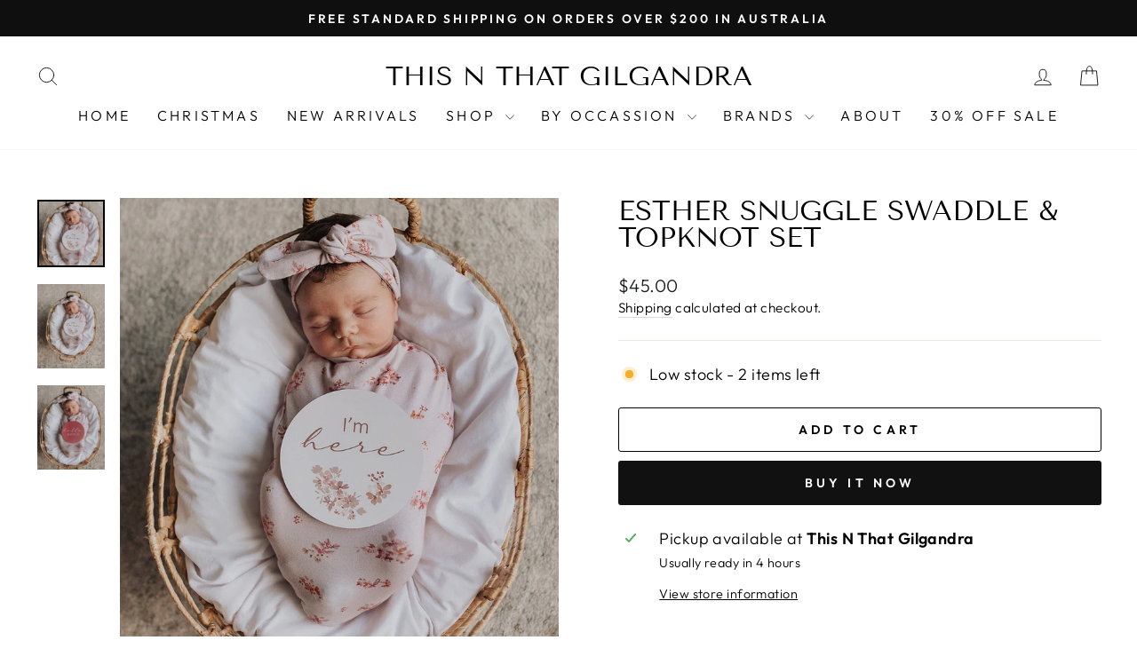

--- FILE ---
content_type: text/html; charset=utf-8
request_url: https://thisnthatgilgandra.com/products/esther-snuggle-swaddle-topknot-set-snuggle-hunny
body_size: 27070
content:
<!doctype html>
<html class="no-js" lang="en" dir="ltr">
<head>
  <meta charset="utf-8">
  <meta http-equiv="X-UA-Compatible" content="IE=edge,chrome=1">
  <meta name="viewport" content="width=device-width,initial-scale=1">
  <meta name="theme-color" content="#111111">
  <link rel="canonical" href="https://thisnthatgilgandra.com/products/esther-snuggle-swaddle-topknot-set-snuggle-hunny">
  <link rel="preconnect" href="https://cdn.shopify.com" crossorigin>
  <link rel="preconnect" href="https://fonts.shopifycdn.com" crossorigin>
  <link rel="dns-prefetch" href="https://productreviews.shopifycdn.com">
  <link rel="dns-prefetch" href="https://ajax.googleapis.com">
  <link rel="dns-prefetch" href="https://maps.googleapis.com">
  <link rel="dns-prefetch" href="https://maps.gstatic.com"><title>Esther Snuggle Swaddle &amp; Topknot Set
&ndash; This N That Gilgandra
</title>
<meta name="description" content="Our Cotton Jersey Snuggle Swaddle is soft and stretchy, it moves and stretches with baby. This swaddle comes with a matching topknot. Snuggling &amp;amp; swaddling your baby in our no zip, no velcro sleep sack. Used for the most stylish babes, birth announcement photos and gorgeous photo props. This would make the perfect "><meta property="og:site_name" content="This N That Gilgandra">
  <meta property="og:url" content="https://thisnthatgilgandra.com/products/esther-snuggle-swaddle-topknot-set-snuggle-hunny">
  <meta property="og:title" content="Esther Snuggle Swaddle &amp; Topknot Set">
  <meta property="og:type" content="product">
  <meta property="og:description" content="Our Cotton Jersey Snuggle Swaddle is soft and stretchy, it moves and stretches with baby. This swaddle comes with a matching topknot. Snuggling &amp;amp; swaddling your baby in our no zip, no velcro sleep sack. Used for the most stylish babes, birth announcement photos and gorgeous photo props. This would make the perfect "><meta property="og:image" content="http://thisnthatgilgandra.com/cdn/shop/products/200000033.jpg?v=1649201148">
    <meta property="og:image:secure_url" content="https://thisnthatgilgandra.com/cdn/shop/products/200000033.jpg?v=1649201148">
    <meta property="og:image:width" content="854">
    <meta property="og:image:height" content="854"><meta name="twitter:site" content="@">
  <meta name="twitter:card" content="summary_large_image">
  <meta name="twitter:title" content="Esther Snuggle Swaddle & Topknot Set">
  <meta name="twitter:description" content="Our Cotton Jersey Snuggle Swaddle is soft and stretchy, it moves and stretches with baby. This swaddle comes with a matching topknot. Snuggling &amp;amp; swaddling your baby in our no zip, no velcro sleep sack. Used for the most stylish babes, birth announcement photos and gorgeous photo props. This would make the perfect ">
<style data-shopify>@font-face {
  font-family: "Tenor Sans";
  font-weight: 400;
  font-style: normal;
  font-display: swap;
  src: url("//thisnthatgilgandra.com/cdn/fonts/tenor_sans/tenorsans_n4.966071a72c28462a9256039d3e3dc5b0cf314f65.woff2") format("woff2"),
       url("//thisnthatgilgandra.com/cdn/fonts/tenor_sans/tenorsans_n4.2282841d948f9649ba5c3cad6ea46df268141820.woff") format("woff");
}

  @font-face {
  font-family: Outfit;
  font-weight: 300;
  font-style: normal;
  font-display: swap;
  src: url("//thisnthatgilgandra.com/cdn/fonts/outfit/outfit_n3.8c97ae4c4fac7c2ea467a6dc784857f4de7e0e37.woff2") format("woff2"),
       url("//thisnthatgilgandra.com/cdn/fonts/outfit/outfit_n3.b50a189ccde91f9bceee88f207c18c09f0b62a7b.woff") format("woff");
}


  @font-face {
  font-family: Outfit;
  font-weight: 600;
  font-style: normal;
  font-display: swap;
  src: url("//thisnthatgilgandra.com/cdn/fonts/outfit/outfit_n6.dfcbaa80187851df2e8384061616a8eaa1702fdc.woff2") format("woff2"),
       url("//thisnthatgilgandra.com/cdn/fonts/outfit/outfit_n6.88384e9fc3e36038624caccb938f24ea8008a91d.woff") format("woff");
}

  
  
</style><link href="//thisnthatgilgandra.com/cdn/shop/t/11/assets/theme.css?v=27652725488833222551711759866" rel="stylesheet" type="text/css" media="all" />
<style data-shopify>:root {
    --typeHeaderPrimary: "Tenor Sans";
    --typeHeaderFallback: sans-serif;
    --typeHeaderSize: 36px;
    --typeHeaderWeight: 400;
    --typeHeaderLineHeight: 1;
    --typeHeaderSpacing: 0.0em;

    --typeBasePrimary:Outfit;
    --typeBaseFallback:sans-serif;
    --typeBaseSize: 18px;
    --typeBaseWeight: 300;
    --typeBaseSpacing: 0.025em;
    --typeBaseLineHeight: 1.4;
    --typeBaselineHeightMinus01: 1.3;

    --typeCollectionTitle: 20px;

    --iconWeight: 2px;
    --iconLinecaps: round;

    
        --buttonRadius: 3px;
    

    --colorGridOverlayOpacity: 0.08;
    }

    .placeholder-content {
    background-image: linear-gradient(100deg, #ffffff 40%, #f7f7f7 63%, #ffffff 79%);
    }</style><script>
    document.documentElement.className = document.documentElement.className.replace('no-js', 'js');

    window.theme = window.theme || {};
    theme.routes = {
      home: "/",
      cart: "/cart.js",
      cartPage: "/cart",
      cartAdd: "/cart/add.js",
      cartChange: "/cart/change.js",
      search: "/search",
      predictiveSearch: "/search/suggest"
    };
    theme.strings = {
      soldOut: "Sold Out",
      unavailable: "Unavailable",
      inStockLabel: "In stock, ready to ship",
      oneStockLabel: "Low stock - [count] item left",
      otherStockLabel: "Low stock - [count] items left",
      willNotShipUntil: "Ready to ship [date]",
      willBeInStockAfter: "Back in stock [date]",
      waitingForStock: "Backordered, shipping soon",
      savePrice: "Save [saved_amount]",
      cartEmpty: "Your cart is currently empty.",
      cartTermsConfirmation: "You must agree with the terms and conditions of sales to check out",
      searchCollections: "Collections",
      searchPages: "Pages",
      searchArticles: "Articles",
      productFrom: "from ",
      maxQuantity: "You can only have [quantity] of [title] in your cart."
    };
    theme.settings = {
      cartType: "drawer",
      isCustomerTemplate: false,
      moneyFormat: "${{amount}}",
      saveType: "dollar",
      productImageSize: "square",
      productImageCover: true,
      predictiveSearch: true,
      predictiveSearchType: null,
      predictiveSearchVendor: false,
      predictiveSearchPrice: false,
      quickView: true,
      themeName: 'Impulse',
      themeVersion: "7.4.1"
    };
  </script>

  <script>window.performance && window.performance.mark && window.performance.mark('shopify.content_for_header.start');</script><meta name="facebook-domain-verification" content="fh2g64v1x25ws3drvp2zri96g4kfc7">
<meta id="shopify-digital-wallet" name="shopify-digital-wallet" content="/28497576014/digital_wallets/dialog">
<meta name="shopify-checkout-api-token" content="e36cadc13c4c3c771bcf7346d45a660d">
<link rel="alternate" type="application/json+oembed" href="https://thisnthatgilgandra.com/products/esther-snuggle-swaddle-topknot-set-snuggle-hunny.oembed">
<script async="async" src="/checkouts/internal/preloads.js?locale=en-AU"></script>
<script id="apple-pay-shop-capabilities" type="application/json">{"shopId":28497576014,"countryCode":"AU","currencyCode":"AUD","merchantCapabilities":["supports3DS"],"merchantId":"gid:\/\/shopify\/Shop\/28497576014","merchantName":"This N That Gilgandra","requiredBillingContactFields":["postalAddress","email"],"requiredShippingContactFields":["postalAddress","email"],"shippingType":"shipping","supportedNetworks":["visa","masterCard"],"total":{"type":"pending","label":"This N That Gilgandra","amount":"1.00"},"shopifyPaymentsEnabled":true,"supportsSubscriptions":true}</script>
<script id="shopify-features" type="application/json">{"accessToken":"e36cadc13c4c3c771bcf7346d45a660d","betas":["rich-media-storefront-analytics"],"domain":"thisnthatgilgandra.com","predictiveSearch":true,"shopId":28497576014,"locale":"en"}</script>
<script>var Shopify = Shopify || {};
Shopify.shop = "this-n-that-gilgandra.myshopify.com";
Shopify.locale = "en";
Shopify.currency = {"active":"AUD","rate":"1.0"};
Shopify.country = "AU";
Shopify.theme = {"name":"Impulse","id":128551125070,"schema_name":"Impulse","schema_version":"7.4.1","theme_store_id":857,"role":"main"};
Shopify.theme.handle = "null";
Shopify.theme.style = {"id":null,"handle":null};
Shopify.cdnHost = "thisnthatgilgandra.com/cdn";
Shopify.routes = Shopify.routes || {};
Shopify.routes.root = "/";</script>
<script type="module">!function(o){(o.Shopify=o.Shopify||{}).modules=!0}(window);</script>
<script>!function(o){function n(){var o=[];function n(){o.push(Array.prototype.slice.apply(arguments))}return n.q=o,n}var t=o.Shopify=o.Shopify||{};t.loadFeatures=n(),t.autoloadFeatures=n()}(window);</script>
<script id="shop-js-analytics" type="application/json">{"pageType":"product"}</script>
<script defer="defer" async type="module" src="//thisnthatgilgandra.com/cdn/shopifycloud/shop-js/modules/v2/client.init-shop-cart-sync_WVOgQShq.en.esm.js"></script>
<script defer="defer" async type="module" src="//thisnthatgilgandra.com/cdn/shopifycloud/shop-js/modules/v2/chunk.common_C_13GLB1.esm.js"></script>
<script defer="defer" async type="module" src="//thisnthatgilgandra.com/cdn/shopifycloud/shop-js/modules/v2/chunk.modal_CLfMGd0m.esm.js"></script>
<script type="module">
  await import("//thisnthatgilgandra.com/cdn/shopifycloud/shop-js/modules/v2/client.init-shop-cart-sync_WVOgQShq.en.esm.js");
await import("//thisnthatgilgandra.com/cdn/shopifycloud/shop-js/modules/v2/chunk.common_C_13GLB1.esm.js");
await import("//thisnthatgilgandra.com/cdn/shopifycloud/shop-js/modules/v2/chunk.modal_CLfMGd0m.esm.js");

  window.Shopify.SignInWithShop?.initShopCartSync?.({"fedCMEnabled":true,"windoidEnabled":true});

</script>
<script>(function() {
  var isLoaded = false;
  function asyncLoad() {
    if (isLoaded) return;
    isLoaded = true;
    var urls = ["https:\/\/static.klaviyo.com\/onsite\/js\/TGGaUr\/klaviyo.js?company_id=TGGaUr\u0026shop=this-n-that-gilgandra.myshopify.com"];
    for (var i = 0; i < urls.length; i++) {
      var s = document.createElement('script');
      s.type = 'text/javascript';
      s.async = true;
      s.src = urls[i];
      var x = document.getElementsByTagName('script')[0];
      x.parentNode.insertBefore(s, x);
    }
  };
  if(window.attachEvent) {
    window.attachEvent('onload', asyncLoad);
  } else {
    window.addEventListener('load', asyncLoad, false);
  }
})();</script>
<script id="__st">var __st={"a":28497576014,"offset":39600,"reqid":"0ec76055-1d8e-46c6-b1e4-a9bb5429e81d-1769686386","pageurl":"thisnthatgilgandra.com\/products\/esther-snuggle-swaddle-topknot-set-snuggle-hunny","u":"d4301c72d909","p":"product","rtyp":"product","rid":6726137380942};</script>
<script>window.ShopifyPaypalV4VisibilityTracking = true;</script>
<script id="captcha-bootstrap">!function(){'use strict';const t='contact',e='account',n='new_comment',o=[[t,t],['blogs',n],['comments',n],[t,'customer']],c=[[e,'customer_login'],[e,'guest_login'],[e,'recover_customer_password'],[e,'create_customer']],r=t=>t.map((([t,e])=>`form[action*='/${t}']:not([data-nocaptcha='true']) input[name='form_type'][value='${e}']`)).join(','),a=t=>()=>t?[...document.querySelectorAll(t)].map((t=>t.form)):[];function s(){const t=[...o],e=r(t);return a(e)}const i='password',u='form_key',d=['recaptcha-v3-token','g-recaptcha-response','h-captcha-response',i],f=()=>{try{return window.sessionStorage}catch{return}},m='__shopify_v',_=t=>t.elements[u];function p(t,e,n=!1){try{const o=window.sessionStorage,c=JSON.parse(o.getItem(e)),{data:r}=function(t){const{data:e,action:n}=t;return t[m]||n?{data:e,action:n}:{data:t,action:n}}(c);for(const[e,n]of Object.entries(r))t.elements[e]&&(t.elements[e].value=n);n&&o.removeItem(e)}catch(o){console.error('form repopulation failed',{error:o})}}const l='form_type',E='cptcha';function T(t){t.dataset[E]=!0}const w=window,h=w.document,L='Shopify',v='ce_forms',y='captcha';let A=!1;((t,e)=>{const n=(g='f06e6c50-85a8-45c8-87d0-21a2b65856fe',I='https://cdn.shopify.com/shopifycloud/storefront-forms-hcaptcha/ce_storefront_forms_captcha_hcaptcha.v1.5.2.iife.js',D={infoText:'Protected by hCaptcha',privacyText:'Privacy',termsText:'Terms'},(t,e,n)=>{const o=w[L][v],c=o.bindForm;if(c)return c(t,g,e,D).then(n);var r;o.q.push([[t,g,e,D],n]),r=I,A||(h.body.append(Object.assign(h.createElement('script'),{id:'captcha-provider',async:!0,src:r})),A=!0)});var g,I,D;w[L]=w[L]||{},w[L][v]=w[L][v]||{},w[L][v].q=[],w[L][y]=w[L][y]||{},w[L][y].protect=function(t,e){n(t,void 0,e),T(t)},Object.freeze(w[L][y]),function(t,e,n,w,h,L){const[v,y,A,g]=function(t,e,n){const i=e?o:[],u=t?c:[],d=[...i,...u],f=r(d),m=r(i),_=r(d.filter((([t,e])=>n.includes(e))));return[a(f),a(m),a(_),s()]}(w,h,L),I=t=>{const e=t.target;return e instanceof HTMLFormElement?e:e&&e.form},D=t=>v().includes(t);t.addEventListener('submit',(t=>{const e=I(t);if(!e)return;const n=D(e)&&!e.dataset.hcaptchaBound&&!e.dataset.recaptchaBound,o=_(e),c=g().includes(e)&&(!o||!o.value);(n||c)&&t.preventDefault(),c&&!n&&(function(t){try{if(!f())return;!function(t){const e=f();if(!e)return;const n=_(t);if(!n)return;const o=n.value;o&&e.removeItem(o)}(t);const e=Array.from(Array(32),(()=>Math.random().toString(36)[2])).join('');!function(t,e){_(t)||t.append(Object.assign(document.createElement('input'),{type:'hidden',name:u})),t.elements[u].value=e}(t,e),function(t,e){const n=f();if(!n)return;const o=[...t.querySelectorAll(`input[type='${i}']`)].map((({name:t})=>t)),c=[...d,...o],r={};for(const[a,s]of new FormData(t).entries())c.includes(a)||(r[a]=s);n.setItem(e,JSON.stringify({[m]:1,action:t.action,data:r}))}(t,e)}catch(e){console.error('failed to persist form',e)}}(e),e.submit())}));const S=(t,e)=>{t&&!t.dataset[E]&&(n(t,e.some((e=>e===t))),T(t))};for(const o of['focusin','change'])t.addEventListener(o,(t=>{const e=I(t);D(e)&&S(e,y())}));const B=e.get('form_key'),M=e.get(l),P=B&&M;t.addEventListener('DOMContentLoaded',(()=>{const t=y();if(P)for(const e of t)e.elements[l].value===M&&p(e,B);[...new Set([...A(),...v().filter((t=>'true'===t.dataset.shopifyCaptcha))])].forEach((e=>S(e,t)))}))}(h,new URLSearchParams(w.location.search),n,t,e,['guest_login'])})(!0,!0)}();</script>
<script integrity="sha256-4kQ18oKyAcykRKYeNunJcIwy7WH5gtpwJnB7kiuLZ1E=" data-source-attribution="shopify.loadfeatures" defer="defer" src="//thisnthatgilgandra.com/cdn/shopifycloud/storefront/assets/storefront/load_feature-a0a9edcb.js" crossorigin="anonymous"></script>
<script data-source-attribution="shopify.dynamic_checkout.dynamic.init">var Shopify=Shopify||{};Shopify.PaymentButton=Shopify.PaymentButton||{isStorefrontPortableWallets:!0,init:function(){window.Shopify.PaymentButton.init=function(){};var t=document.createElement("script");t.src="https://thisnthatgilgandra.com/cdn/shopifycloud/portable-wallets/latest/portable-wallets.en.js",t.type="module",document.head.appendChild(t)}};
</script>
<script data-source-attribution="shopify.dynamic_checkout.buyer_consent">
  function portableWalletsHideBuyerConsent(e){var t=document.getElementById("shopify-buyer-consent"),n=document.getElementById("shopify-subscription-policy-button");t&&n&&(t.classList.add("hidden"),t.setAttribute("aria-hidden","true"),n.removeEventListener("click",e))}function portableWalletsShowBuyerConsent(e){var t=document.getElementById("shopify-buyer-consent"),n=document.getElementById("shopify-subscription-policy-button");t&&n&&(t.classList.remove("hidden"),t.removeAttribute("aria-hidden"),n.addEventListener("click",e))}window.Shopify?.PaymentButton&&(window.Shopify.PaymentButton.hideBuyerConsent=portableWalletsHideBuyerConsent,window.Shopify.PaymentButton.showBuyerConsent=portableWalletsShowBuyerConsent);
</script>
<script>
  function portableWalletsCleanup(e){e&&e.src&&console.error("Failed to load portable wallets script "+e.src);var t=document.querySelectorAll("shopify-accelerated-checkout .shopify-payment-button__skeleton, shopify-accelerated-checkout-cart .wallet-cart-button__skeleton"),e=document.getElementById("shopify-buyer-consent");for(let e=0;e<t.length;e++)t[e].remove();e&&e.remove()}function portableWalletsNotLoadedAsModule(e){e instanceof ErrorEvent&&"string"==typeof e.message&&e.message.includes("import.meta")&&"string"==typeof e.filename&&e.filename.includes("portable-wallets")&&(window.removeEventListener("error",portableWalletsNotLoadedAsModule),window.Shopify.PaymentButton.failedToLoad=e,"loading"===document.readyState?document.addEventListener("DOMContentLoaded",window.Shopify.PaymentButton.init):window.Shopify.PaymentButton.init())}window.addEventListener("error",portableWalletsNotLoadedAsModule);
</script>

<script type="module" src="https://thisnthatgilgandra.com/cdn/shopifycloud/portable-wallets/latest/portable-wallets.en.js" onError="portableWalletsCleanup(this)" crossorigin="anonymous"></script>
<script nomodule>
  document.addEventListener("DOMContentLoaded", portableWalletsCleanup);
</script>

<link id="shopify-accelerated-checkout-styles" rel="stylesheet" media="screen" href="https://thisnthatgilgandra.com/cdn/shopifycloud/portable-wallets/latest/accelerated-checkout-backwards-compat.css" crossorigin="anonymous">
<style id="shopify-accelerated-checkout-cart">
        #shopify-buyer-consent {
  margin-top: 1em;
  display: inline-block;
  width: 100%;
}

#shopify-buyer-consent.hidden {
  display: none;
}

#shopify-subscription-policy-button {
  background: none;
  border: none;
  padding: 0;
  text-decoration: underline;
  font-size: inherit;
  cursor: pointer;
}

#shopify-subscription-policy-button::before {
  box-shadow: none;
}

      </style>

<script>window.performance && window.performance.mark && window.performance.mark('shopify.content_for_header.end');</script>

  <script src="//thisnthatgilgandra.com/cdn/shop/t/11/assets/vendor-scripts-v11.js" defer="defer"></script><link rel="stylesheet" href="//thisnthatgilgandra.com/cdn/shop/t/11/assets/country-flags.css"><script src="//thisnthatgilgandra.com/cdn/shop/t/11/assets/theme.js?v=136904160527539270741711671060" defer="defer"></script>
<link href="https://monorail-edge.shopifysvc.com" rel="dns-prefetch">
<script>(function(){if ("sendBeacon" in navigator && "performance" in window) {try {var session_token_from_headers = performance.getEntriesByType('navigation')[0].serverTiming.find(x => x.name == '_s').description;} catch {var session_token_from_headers = undefined;}var session_cookie_matches = document.cookie.match(/_shopify_s=([^;]*)/);var session_token_from_cookie = session_cookie_matches && session_cookie_matches.length === 2 ? session_cookie_matches[1] : "";var session_token = session_token_from_headers || session_token_from_cookie || "";function handle_abandonment_event(e) {var entries = performance.getEntries().filter(function(entry) {return /monorail-edge.shopifysvc.com/.test(entry.name);});if (!window.abandonment_tracked && entries.length === 0) {window.abandonment_tracked = true;var currentMs = Date.now();var navigation_start = performance.timing.navigationStart;var payload = {shop_id: 28497576014,url: window.location.href,navigation_start,duration: currentMs - navigation_start,session_token,page_type: "product"};window.navigator.sendBeacon("https://monorail-edge.shopifysvc.com/v1/produce", JSON.stringify({schema_id: "online_store_buyer_site_abandonment/1.1",payload: payload,metadata: {event_created_at_ms: currentMs,event_sent_at_ms: currentMs}}));}}window.addEventListener('pagehide', handle_abandonment_event);}}());</script>
<script id="web-pixels-manager-setup">(function e(e,d,r,n,o){if(void 0===o&&(o={}),!Boolean(null===(a=null===(i=window.Shopify)||void 0===i?void 0:i.analytics)||void 0===a?void 0:a.replayQueue)){var i,a;window.Shopify=window.Shopify||{};var t=window.Shopify;t.analytics=t.analytics||{};var s=t.analytics;s.replayQueue=[],s.publish=function(e,d,r){return s.replayQueue.push([e,d,r]),!0};try{self.performance.mark("wpm:start")}catch(e){}var l=function(){var e={modern:/Edge?\/(1{2}[4-9]|1[2-9]\d|[2-9]\d{2}|\d{4,})\.\d+(\.\d+|)|Firefox\/(1{2}[4-9]|1[2-9]\d|[2-9]\d{2}|\d{4,})\.\d+(\.\d+|)|Chrom(ium|e)\/(9{2}|\d{3,})\.\d+(\.\d+|)|(Maci|X1{2}).+ Version\/(15\.\d+|(1[6-9]|[2-9]\d|\d{3,})\.\d+)([,.]\d+|)( \(\w+\)|)( Mobile\/\w+|) Safari\/|Chrome.+OPR\/(9{2}|\d{3,})\.\d+\.\d+|(CPU[ +]OS|iPhone[ +]OS|CPU[ +]iPhone|CPU IPhone OS|CPU iPad OS)[ +]+(15[._]\d+|(1[6-9]|[2-9]\d|\d{3,})[._]\d+)([._]\d+|)|Android:?[ /-](13[3-9]|1[4-9]\d|[2-9]\d{2}|\d{4,})(\.\d+|)(\.\d+|)|Android.+Firefox\/(13[5-9]|1[4-9]\d|[2-9]\d{2}|\d{4,})\.\d+(\.\d+|)|Android.+Chrom(ium|e)\/(13[3-9]|1[4-9]\d|[2-9]\d{2}|\d{4,})\.\d+(\.\d+|)|SamsungBrowser\/([2-9]\d|\d{3,})\.\d+/,legacy:/Edge?\/(1[6-9]|[2-9]\d|\d{3,})\.\d+(\.\d+|)|Firefox\/(5[4-9]|[6-9]\d|\d{3,})\.\d+(\.\d+|)|Chrom(ium|e)\/(5[1-9]|[6-9]\d|\d{3,})\.\d+(\.\d+|)([\d.]+$|.*Safari\/(?![\d.]+ Edge\/[\d.]+$))|(Maci|X1{2}).+ Version\/(10\.\d+|(1[1-9]|[2-9]\d|\d{3,})\.\d+)([,.]\d+|)( \(\w+\)|)( Mobile\/\w+|) Safari\/|Chrome.+OPR\/(3[89]|[4-9]\d|\d{3,})\.\d+\.\d+|(CPU[ +]OS|iPhone[ +]OS|CPU[ +]iPhone|CPU IPhone OS|CPU iPad OS)[ +]+(10[._]\d+|(1[1-9]|[2-9]\d|\d{3,})[._]\d+)([._]\d+|)|Android:?[ /-](13[3-9]|1[4-9]\d|[2-9]\d{2}|\d{4,})(\.\d+|)(\.\d+|)|Mobile Safari.+OPR\/([89]\d|\d{3,})\.\d+\.\d+|Android.+Firefox\/(13[5-9]|1[4-9]\d|[2-9]\d{2}|\d{4,})\.\d+(\.\d+|)|Android.+Chrom(ium|e)\/(13[3-9]|1[4-9]\d|[2-9]\d{2}|\d{4,})\.\d+(\.\d+|)|Android.+(UC? ?Browser|UCWEB|U3)[ /]?(15\.([5-9]|\d{2,})|(1[6-9]|[2-9]\d|\d{3,})\.\d+)\.\d+|SamsungBrowser\/(5\.\d+|([6-9]|\d{2,})\.\d+)|Android.+MQ{2}Browser\/(14(\.(9|\d{2,})|)|(1[5-9]|[2-9]\d|\d{3,})(\.\d+|))(\.\d+|)|K[Aa][Ii]OS\/(3\.\d+|([4-9]|\d{2,})\.\d+)(\.\d+|)/},d=e.modern,r=e.legacy,n=navigator.userAgent;return n.match(d)?"modern":n.match(r)?"legacy":"unknown"}(),u="modern"===l?"modern":"legacy",c=(null!=n?n:{modern:"",legacy:""})[u],f=function(e){return[e.baseUrl,"/wpm","/b",e.hashVersion,"modern"===e.buildTarget?"m":"l",".js"].join("")}({baseUrl:d,hashVersion:r,buildTarget:u}),m=function(e){var d=e.version,r=e.bundleTarget,n=e.surface,o=e.pageUrl,i=e.monorailEndpoint;return{emit:function(e){var a=e.status,t=e.errorMsg,s=(new Date).getTime(),l=JSON.stringify({metadata:{event_sent_at_ms:s},events:[{schema_id:"web_pixels_manager_load/3.1",payload:{version:d,bundle_target:r,page_url:o,status:a,surface:n,error_msg:t},metadata:{event_created_at_ms:s}}]});if(!i)return console&&console.warn&&console.warn("[Web Pixels Manager] No Monorail endpoint provided, skipping logging."),!1;try{return self.navigator.sendBeacon.bind(self.navigator)(i,l)}catch(e){}var u=new XMLHttpRequest;try{return u.open("POST",i,!0),u.setRequestHeader("Content-Type","text/plain"),u.send(l),!0}catch(e){return console&&console.warn&&console.warn("[Web Pixels Manager] Got an unhandled error while logging to Monorail."),!1}}}}({version:r,bundleTarget:l,surface:e.surface,pageUrl:self.location.href,monorailEndpoint:e.monorailEndpoint});try{o.browserTarget=l,function(e){var d=e.src,r=e.async,n=void 0===r||r,o=e.onload,i=e.onerror,a=e.sri,t=e.scriptDataAttributes,s=void 0===t?{}:t,l=document.createElement("script"),u=document.querySelector("head"),c=document.querySelector("body");if(l.async=n,l.src=d,a&&(l.integrity=a,l.crossOrigin="anonymous"),s)for(var f in s)if(Object.prototype.hasOwnProperty.call(s,f))try{l.dataset[f]=s[f]}catch(e){}if(o&&l.addEventListener("load",o),i&&l.addEventListener("error",i),u)u.appendChild(l);else{if(!c)throw new Error("Did not find a head or body element to append the script");c.appendChild(l)}}({src:f,async:!0,onload:function(){if(!function(){var e,d;return Boolean(null===(d=null===(e=window.Shopify)||void 0===e?void 0:e.analytics)||void 0===d?void 0:d.initialized)}()){var d=window.webPixelsManager.init(e)||void 0;if(d){var r=window.Shopify.analytics;r.replayQueue.forEach((function(e){var r=e[0],n=e[1],o=e[2];d.publishCustomEvent(r,n,o)})),r.replayQueue=[],r.publish=d.publishCustomEvent,r.visitor=d.visitor,r.initialized=!0}}},onerror:function(){return m.emit({status:"failed",errorMsg:"".concat(f," has failed to load")})},sri:function(e){var d=/^sha384-[A-Za-z0-9+/=]+$/;return"string"==typeof e&&d.test(e)}(c)?c:"",scriptDataAttributes:o}),m.emit({status:"loading"})}catch(e){m.emit({status:"failed",errorMsg:(null==e?void 0:e.message)||"Unknown error"})}}})({shopId: 28497576014,storefrontBaseUrl: "https://thisnthatgilgandra.com",extensionsBaseUrl: "https://extensions.shopifycdn.com/cdn/shopifycloud/web-pixels-manager",monorailEndpoint: "https://monorail-edge.shopifysvc.com/unstable/produce_batch",surface: "storefront-renderer",enabledBetaFlags: ["2dca8a86"],webPixelsConfigList: [{"id":"415694926","configuration":"{\"config\":\"{\\\"pixel_id\\\":\\\"G-99EFGZS3JB\\\",\\\"gtag_events\\\":[{\\\"type\\\":\\\"purchase\\\",\\\"action_label\\\":\\\"G-99EFGZS3JB\\\"},{\\\"type\\\":\\\"page_view\\\",\\\"action_label\\\":\\\"G-99EFGZS3JB\\\"},{\\\"type\\\":\\\"view_item\\\",\\\"action_label\\\":\\\"G-99EFGZS3JB\\\"},{\\\"type\\\":\\\"search\\\",\\\"action_label\\\":\\\"G-99EFGZS3JB\\\"},{\\\"type\\\":\\\"add_to_cart\\\",\\\"action_label\\\":\\\"G-99EFGZS3JB\\\"},{\\\"type\\\":\\\"begin_checkout\\\",\\\"action_label\\\":\\\"G-99EFGZS3JB\\\"},{\\\"type\\\":\\\"add_payment_info\\\",\\\"action_label\\\":\\\"G-99EFGZS3JB\\\"}],\\\"enable_monitoring_mode\\\":false}\"}","eventPayloadVersion":"v1","runtimeContext":"OPEN","scriptVersion":"b2a88bafab3e21179ed38636efcd8a93","type":"APP","apiClientId":1780363,"privacyPurposes":[],"dataSharingAdjustments":{"protectedCustomerApprovalScopes":["read_customer_address","read_customer_email","read_customer_name","read_customer_personal_data","read_customer_phone"]}},{"id":"shopify-app-pixel","configuration":"{}","eventPayloadVersion":"v1","runtimeContext":"STRICT","scriptVersion":"0450","apiClientId":"shopify-pixel","type":"APP","privacyPurposes":["ANALYTICS","MARKETING"]},{"id":"shopify-custom-pixel","eventPayloadVersion":"v1","runtimeContext":"LAX","scriptVersion":"0450","apiClientId":"shopify-pixel","type":"CUSTOM","privacyPurposes":["ANALYTICS","MARKETING"]}],isMerchantRequest: false,initData: {"shop":{"name":"This N That Gilgandra","paymentSettings":{"currencyCode":"AUD"},"myshopifyDomain":"this-n-that-gilgandra.myshopify.com","countryCode":"AU","storefrontUrl":"https:\/\/thisnthatgilgandra.com"},"customer":null,"cart":null,"checkout":null,"productVariants":[{"price":{"amount":45.0,"currencyCode":"AUD"},"product":{"title":"Esther Snuggle Swaddle \u0026 Topknot Set","vendor":"Snuggle Hunny","id":"6726137380942","untranslatedTitle":"Esther Snuggle Swaddle \u0026 Topknot Set","url":"\/products\/esther-snuggle-swaddle-topknot-set-snuggle-hunny","type":"Bedding"},"id":"39745552580686","image":{"src":"\/\/thisnthatgilgandra.com\/cdn\/shop\/products\/200000033.jpg?v=1649201148"},"sku":"","title":"Default Title","untranslatedTitle":"Default Title"}],"purchasingCompany":null},},"https://thisnthatgilgandra.com/cdn","1d2a099fw23dfb22ep557258f5m7a2edbae",{"modern":"","legacy":""},{"shopId":"28497576014","storefrontBaseUrl":"https:\/\/thisnthatgilgandra.com","extensionBaseUrl":"https:\/\/extensions.shopifycdn.com\/cdn\/shopifycloud\/web-pixels-manager","surface":"storefront-renderer","enabledBetaFlags":"[\"2dca8a86\"]","isMerchantRequest":"false","hashVersion":"1d2a099fw23dfb22ep557258f5m7a2edbae","publish":"custom","events":"[[\"page_viewed\",{}],[\"product_viewed\",{\"productVariant\":{\"price\":{\"amount\":45.0,\"currencyCode\":\"AUD\"},\"product\":{\"title\":\"Esther Snuggle Swaddle \u0026 Topknot Set\",\"vendor\":\"Snuggle Hunny\",\"id\":\"6726137380942\",\"untranslatedTitle\":\"Esther Snuggle Swaddle \u0026 Topknot Set\",\"url\":\"\/products\/esther-snuggle-swaddle-topknot-set-snuggle-hunny\",\"type\":\"Bedding\"},\"id\":\"39745552580686\",\"image\":{\"src\":\"\/\/thisnthatgilgandra.com\/cdn\/shop\/products\/200000033.jpg?v=1649201148\"},\"sku\":\"\",\"title\":\"Default Title\",\"untranslatedTitle\":\"Default Title\"}}]]"});</script><script>
  window.ShopifyAnalytics = window.ShopifyAnalytics || {};
  window.ShopifyAnalytics.meta = window.ShopifyAnalytics.meta || {};
  window.ShopifyAnalytics.meta.currency = 'AUD';
  var meta = {"product":{"id":6726137380942,"gid":"gid:\/\/shopify\/Product\/6726137380942","vendor":"Snuggle Hunny","type":"Bedding","handle":"esther-snuggle-swaddle-topknot-set-snuggle-hunny","variants":[{"id":39745552580686,"price":4500,"name":"Esther Snuggle Swaddle \u0026 Topknot Set","public_title":null,"sku":""}],"remote":false},"page":{"pageType":"product","resourceType":"product","resourceId":6726137380942,"requestId":"0ec76055-1d8e-46c6-b1e4-a9bb5429e81d-1769686386"}};
  for (var attr in meta) {
    window.ShopifyAnalytics.meta[attr] = meta[attr];
  }
</script>
<script class="analytics">
  (function () {
    var customDocumentWrite = function(content) {
      var jquery = null;

      if (window.jQuery) {
        jquery = window.jQuery;
      } else if (window.Checkout && window.Checkout.$) {
        jquery = window.Checkout.$;
      }

      if (jquery) {
        jquery('body').append(content);
      }
    };

    var hasLoggedConversion = function(token) {
      if (token) {
        return document.cookie.indexOf('loggedConversion=' + token) !== -1;
      }
      return false;
    }

    var setCookieIfConversion = function(token) {
      if (token) {
        var twoMonthsFromNow = new Date(Date.now());
        twoMonthsFromNow.setMonth(twoMonthsFromNow.getMonth() + 2);

        document.cookie = 'loggedConversion=' + token + '; expires=' + twoMonthsFromNow;
      }
    }

    var trekkie = window.ShopifyAnalytics.lib = window.trekkie = window.trekkie || [];
    if (trekkie.integrations) {
      return;
    }
    trekkie.methods = [
      'identify',
      'page',
      'ready',
      'track',
      'trackForm',
      'trackLink'
    ];
    trekkie.factory = function(method) {
      return function() {
        var args = Array.prototype.slice.call(arguments);
        args.unshift(method);
        trekkie.push(args);
        return trekkie;
      };
    };
    for (var i = 0; i < trekkie.methods.length; i++) {
      var key = trekkie.methods[i];
      trekkie[key] = trekkie.factory(key);
    }
    trekkie.load = function(config) {
      trekkie.config = config || {};
      trekkie.config.initialDocumentCookie = document.cookie;
      var first = document.getElementsByTagName('script')[0];
      var script = document.createElement('script');
      script.type = 'text/javascript';
      script.onerror = function(e) {
        var scriptFallback = document.createElement('script');
        scriptFallback.type = 'text/javascript';
        scriptFallback.onerror = function(error) {
                var Monorail = {
      produce: function produce(monorailDomain, schemaId, payload) {
        var currentMs = new Date().getTime();
        var event = {
          schema_id: schemaId,
          payload: payload,
          metadata: {
            event_created_at_ms: currentMs,
            event_sent_at_ms: currentMs
          }
        };
        return Monorail.sendRequest("https://" + monorailDomain + "/v1/produce", JSON.stringify(event));
      },
      sendRequest: function sendRequest(endpointUrl, payload) {
        // Try the sendBeacon API
        if (window && window.navigator && typeof window.navigator.sendBeacon === 'function' && typeof window.Blob === 'function' && !Monorail.isIos12()) {
          var blobData = new window.Blob([payload], {
            type: 'text/plain'
          });

          if (window.navigator.sendBeacon(endpointUrl, blobData)) {
            return true;
          } // sendBeacon was not successful

        } // XHR beacon

        var xhr = new XMLHttpRequest();

        try {
          xhr.open('POST', endpointUrl);
          xhr.setRequestHeader('Content-Type', 'text/plain');
          xhr.send(payload);
        } catch (e) {
          console.log(e);
        }

        return false;
      },
      isIos12: function isIos12() {
        return window.navigator.userAgent.lastIndexOf('iPhone; CPU iPhone OS 12_') !== -1 || window.navigator.userAgent.lastIndexOf('iPad; CPU OS 12_') !== -1;
      }
    };
    Monorail.produce('monorail-edge.shopifysvc.com',
      'trekkie_storefront_load_errors/1.1',
      {shop_id: 28497576014,
      theme_id: 128551125070,
      app_name: "storefront",
      context_url: window.location.href,
      source_url: "//thisnthatgilgandra.com/cdn/s/trekkie.storefront.a804e9514e4efded663580eddd6991fcc12b5451.min.js"});

        };
        scriptFallback.async = true;
        scriptFallback.src = '//thisnthatgilgandra.com/cdn/s/trekkie.storefront.a804e9514e4efded663580eddd6991fcc12b5451.min.js';
        first.parentNode.insertBefore(scriptFallback, first);
      };
      script.async = true;
      script.src = '//thisnthatgilgandra.com/cdn/s/trekkie.storefront.a804e9514e4efded663580eddd6991fcc12b5451.min.js';
      first.parentNode.insertBefore(script, first);
    };
    trekkie.load(
      {"Trekkie":{"appName":"storefront","development":false,"defaultAttributes":{"shopId":28497576014,"isMerchantRequest":null,"themeId":128551125070,"themeCityHash":"7040441827099216297","contentLanguage":"en","currency":"AUD","eventMetadataId":"dc956e57-c622-497f-93fd-df9ca2d0a519"},"isServerSideCookieWritingEnabled":true,"monorailRegion":"shop_domain","enabledBetaFlags":["65f19447","b5387b81"]},"Session Attribution":{},"S2S":{"facebookCapiEnabled":true,"source":"trekkie-storefront-renderer","apiClientId":580111}}
    );

    var loaded = false;
    trekkie.ready(function() {
      if (loaded) return;
      loaded = true;

      window.ShopifyAnalytics.lib = window.trekkie;

      var originalDocumentWrite = document.write;
      document.write = customDocumentWrite;
      try { window.ShopifyAnalytics.merchantGoogleAnalytics.call(this); } catch(error) {};
      document.write = originalDocumentWrite;

      window.ShopifyAnalytics.lib.page(null,{"pageType":"product","resourceType":"product","resourceId":6726137380942,"requestId":"0ec76055-1d8e-46c6-b1e4-a9bb5429e81d-1769686386","shopifyEmitted":true});

      var match = window.location.pathname.match(/checkouts\/(.+)\/(thank_you|post_purchase)/)
      var token = match? match[1]: undefined;
      if (!hasLoggedConversion(token)) {
        setCookieIfConversion(token);
        window.ShopifyAnalytics.lib.track("Viewed Product",{"currency":"AUD","variantId":39745552580686,"productId":6726137380942,"productGid":"gid:\/\/shopify\/Product\/6726137380942","name":"Esther Snuggle Swaddle \u0026 Topknot Set","price":"45.00","sku":"","brand":"Snuggle Hunny","variant":null,"category":"Bedding","nonInteraction":true,"remote":false},undefined,undefined,{"shopifyEmitted":true});
      window.ShopifyAnalytics.lib.track("monorail:\/\/trekkie_storefront_viewed_product\/1.1",{"currency":"AUD","variantId":39745552580686,"productId":6726137380942,"productGid":"gid:\/\/shopify\/Product\/6726137380942","name":"Esther Snuggle Swaddle \u0026 Topknot Set","price":"45.00","sku":"","brand":"Snuggle Hunny","variant":null,"category":"Bedding","nonInteraction":true,"remote":false,"referer":"https:\/\/thisnthatgilgandra.com\/products\/esther-snuggle-swaddle-topknot-set-snuggle-hunny"});
      }
    });


        var eventsListenerScript = document.createElement('script');
        eventsListenerScript.async = true;
        eventsListenerScript.src = "//thisnthatgilgandra.com/cdn/shopifycloud/storefront/assets/shop_events_listener-3da45d37.js";
        document.getElementsByTagName('head')[0].appendChild(eventsListenerScript);

})();</script>
  <script>
  if (!window.ga || (window.ga && typeof window.ga !== 'function')) {
    window.ga = function ga() {
      (window.ga.q = window.ga.q || []).push(arguments);
      if (window.Shopify && window.Shopify.analytics && typeof window.Shopify.analytics.publish === 'function') {
        window.Shopify.analytics.publish("ga_stub_called", {}, {sendTo: "google_osp_migration"});
      }
      console.error("Shopify's Google Analytics stub called with:", Array.from(arguments), "\nSee https://help.shopify.com/manual/promoting-marketing/pixels/pixel-migration#google for more information.");
    };
    if (window.Shopify && window.Shopify.analytics && typeof window.Shopify.analytics.publish === 'function') {
      window.Shopify.analytics.publish("ga_stub_initialized", {}, {sendTo: "google_osp_migration"});
    }
  }
</script>
<script
  defer
  src="https://thisnthatgilgandra.com/cdn/shopifycloud/perf-kit/shopify-perf-kit-3.1.0.min.js"
  data-application="storefront-renderer"
  data-shop-id="28497576014"
  data-render-region="gcp-us-central1"
  data-page-type="product"
  data-theme-instance-id="128551125070"
  data-theme-name="Impulse"
  data-theme-version="7.4.1"
  data-monorail-region="shop_domain"
  data-resource-timing-sampling-rate="10"
  data-shs="true"
  data-shs-beacon="true"
  data-shs-export-with-fetch="true"
  data-shs-logs-sample-rate="1"
  data-shs-beacon-endpoint="https://thisnthatgilgandra.com/api/collect"
></script>
</head>

<body class="template-product" data-center-text="true" data-button_style="round-slight" data-type_header_capitalize="true" data-type_headers_align_text="true" data-type_product_capitalize="true" data-swatch_style="round" >

  <a class="in-page-link visually-hidden skip-link" href="#MainContent">Skip to content</a>

  <div id="PageContainer" class="page-container">
    <div class="transition-body"><!-- BEGIN sections: header-group -->
<div id="shopify-section-sections--15746203648078__announcement" class="shopify-section shopify-section-group-header-group"><style></style>
  <div class="announcement-bar">
    <div class="page-width">
      <div class="slideshow-wrapper">
        <button type="button" class="visually-hidden slideshow__pause" data-id="sections--15746203648078__announcement" aria-live="polite">
          <span class="slideshow__pause-stop">
            <svg aria-hidden="true" focusable="false" role="presentation" class="icon icon-pause" viewBox="0 0 10 13"><path d="M0 0h3v13H0zm7 0h3v13H7z" fill-rule="evenodd"/></svg>
            <span class="icon__fallback-text">Pause slideshow</span>
          </span>
          <span class="slideshow__pause-play">
            <svg aria-hidden="true" focusable="false" role="presentation" class="icon icon-play" viewBox="18.24 17.35 24.52 28.3"><path fill="#323232" d="M22.1 19.151v25.5l20.4-13.489-20.4-12.011z"/></svg>
            <span class="icon__fallback-text">Play slideshow</span>
          </span>
        </button>

        <div
          id="AnnouncementSlider"
          class="announcement-slider"
          data-compact="true"
          data-block-count="1"><div
                id="AnnouncementSlide-announcement-1"
                class="announcement-slider__slide"
                data-index="0"
                
              ><span class="announcement-text">FREE STANDARD SHIPPING ON ORDERS OVER $200 IN AUSTRALIA</span></div></div>
      </div>
    </div>
  </div>




</div><div id="shopify-section-sections--15746203648078__header" class="shopify-section shopify-section-group-header-group">

<div id="NavDrawer" class="drawer drawer--left">
  <div class="drawer__contents">
    <div class="drawer__fixed-header">
      <div class="drawer__header appear-animation appear-delay-1">
        <div class="h2 drawer__title"></div>
        <div class="drawer__close">
          <button type="button" class="drawer__close-button js-drawer-close">
            <svg aria-hidden="true" focusable="false" role="presentation" class="icon icon-close" viewBox="0 0 64 64"><title>icon-X</title><path d="m19 17.61 27.12 27.13m0-27.12L19 44.74"/></svg>
            <span class="icon__fallback-text">Close menu</span>
          </button>
        </div>
      </div>
    </div>
    <div class="drawer__scrollable">
      <ul class="mobile-nav" role="navigation" aria-label="Primary"><li class="mobile-nav__item appear-animation appear-delay-2"><a href="/" class="mobile-nav__link mobile-nav__link--top-level">HOME </a></li><li class="mobile-nav__item appear-animation appear-delay-3"><a href="/collections/christmas" class="mobile-nav__link mobile-nav__link--top-level">CHRISTMAS</a></li><li class="mobile-nav__item appear-animation appear-delay-4"><a href="/collections/new-arrivals" class="mobile-nav__link mobile-nav__link--top-level">NEW ARRIVALS</a></li><li class="mobile-nav__item appear-animation appear-delay-5"><div class="mobile-nav__has-sublist"><a href="/"
                    class="mobile-nav__link mobile-nav__link--top-level"
                    id="Label-4"
                    >
                    SHOP
                  </a>
                  <div class="mobile-nav__toggle">
                    <button type="button"
                      aria-controls="Linklist-4"
                      aria-labelledby="Label-4"
                      class="collapsible-trigger collapsible--auto-height"><span class="collapsible-trigger__icon collapsible-trigger__icon--open" role="presentation">
  <svg aria-hidden="true" focusable="false" role="presentation" class="icon icon--wide icon-chevron-down" viewBox="0 0 28 16"><path d="m1.57 1.59 12.76 12.77L27.1 1.59" stroke-width="2" stroke="#000" fill="none"/></svg>
</span>
</button>
                  </div></div><div id="Linklist-4"
                class="mobile-nav__sublist collapsible-content collapsible-content--all"
                >
                <div class="collapsible-content__inner">
                  <ul class="mobile-nav__sublist"><li class="mobile-nav__item">
                        <div class="mobile-nav__child-item"><a href="/collections/fashion-1"
                              class="mobile-nav__link"
                              id="Sublabel-collections-fashion-11"
                              >
                              FASHION
                            </a><button type="button"
                              aria-controls="Sublinklist-4-collections-fashion-11"
                              aria-labelledby="Sublabel-collections-fashion-11"
                              class="collapsible-trigger"><span class="collapsible-trigger__icon collapsible-trigger__icon--circle collapsible-trigger__icon--open" role="presentation">
  <svg aria-hidden="true" focusable="false" role="presentation" class="icon icon--wide icon-chevron-down" viewBox="0 0 28 16"><path d="m1.57 1.59 12.76 12.77L27.1 1.59" stroke-width="2" stroke="#000" fill="none"/></svg>
</span>
</button></div><div
                            id="Sublinklist-4-collections-fashion-11"
                            aria-labelledby="Sublabel-collections-fashion-11"
                            class="mobile-nav__sublist collapsible-content collapsible-content--all"
                            >
                            <div class="collapsible-content__inner">
                              <ul class="mobile-nav__grandchildlist"><li class="mobile-nav__item">
                                    <a href="/collections/2-for-120" class="mobile-nav__link">
                                      2 for $120
                                    </a>
                                  </li><li class="mobile-nav__item">
                                    <a href="/collections/tops-1" class="mobile-nav__link">
                                      Shirts & Tops
                                    </a>
                                  </li><li class="mobile-nav__item">
                                    <a href="/collections/bags-wallets-1" class="mobile-nav__link">
                                      Bags & Wallets
                                    </a>
                                  </li><li class="mobile-nav__item">
                                    <a href="/collections/bottoms-1" class="mobile-nav__link">
                                      Bottoms
                                    </a>
                                  </li><li class="mobile-nav__item">
                                    <a href="/collections/dresses-1" class="mobile-nav__link">
                                      Dresses
                                    </a>
                                  </li><li class="mobile-nav__item">
                                    <a href="/collections/outerwear" class="mobile-nav__link">
                                      Outerwear
                                    </a>
                                  </li><li class="mobile-nav__item">
                                    <a href="/collections/footwear" class="mobile-nav__link">
                                      Shoes
                                    </a>
                                  </li><li class="mobile-nav__item">
                                    <a href="/collections/scarves-beanies-hats" class="mobile-nav__link">
                                      Scarves, Beanies & Hats
                                    </a>
                                  </li><li class="mobile-nav__item">
                                    <a href="/collections/shop-elm" class="mobile-nav__link">
                                      Elm
                                    </a>
                                  </li><li class="mobile-nav__item">
                                    <a href="/collections/foxwood" class="mobile-nav__link">
                                      Foxwood
                                    </a>
                                  </li></ul>
                            </div>
                          </div></li><li class="mobile-nav__item">
                        <div class="mobile-nav__child-item"><a href="/collections/baby-kids"
                              class="mobile-nav__link"
                              id="Sublabel-collections-baby-kids2"
                              >
                              BABY &amp; KIDS
                            </a><button type="button"
                              aria-controls="Sublinklist-4-collections-baby-kids2"
                              aria-labelledby="Sublabel-collections-baby-kids2"
                              class="collapsible-trigger"><span class="collapsible-trigger__icon collapsible-trigger__icon--circle collapsible-trigger__icon--open" role="presentation">
  <svg aria-hidden="true" focusable="false" role="presentation" class="icon icon--wide icon-chevron-down" viewBox="0 0 28 16"><path d="m1.57 1.59 12.76 12.77L27.1 1.59" stroke-width="2" stroke="#000" fill="none"/></svg>
</span>
</button></div><div
                            id="Sublinklist-4-collections-baby-kids2"
                            aria-labelledby="Sublabel-collections-baby-kids2"
                            class="mobile-nav__sublist collapsible-content collapsible-content--all"
                            >
                            <div class="collapsible-content__inner">
                              <ul class="mobile-nav__grandchildlist"><li class="mobile-nav__item">
                                    <a href="/collections/baby-bath" class="mobile-nav__link">
                                      Baby Bath
                                    </a>
                                  </li><li class="mobile-nav__item">
                                    <a href="/collections/baby-books" class="mobile-nav__link">
                                      Baby Books
                                    </a>
                                  </li><li class="mobile-nav__item">
                                    <a href="/collections/blankets-bedding" class="mobile-nav__link">
                                      Bedding, Wraps & Swaddles
                                    </a>
                                  </li><li class="mobile-nav__item">
                                    <a href="/collections/beanies-booties" class="mobile-nav__link">
                                      Beanies, Booties & Mittens
                                    </a>
                                  </li><li class="mobile-nav__item">
                                    <a href="/collections/bibs-dinnerware" class="mobile-nav__link">
                                      Bibs & Dinnerware
                                    </a>
                                  </li><li class="mobile-nav__item">
                                    <a href="/collections/baby-gift-sets" class="mobile-nav__link">
                                      Gift Sets
                                    </a>
                                  </li><li class="mobile-nav__item">
                                    <a href="/collections/rattles-teethers" class="mobile-nav__link">
                                      Rattles & Teethers
                                    </a>
                                  </li><li class="mobile-nav__item">
                                    <a href="/collections/socks-shoes" class="mobile-nav__link">
                                      Socks & Shoes
                                    </a>
                                  </li><li class="mobile-nav__item">
                                    <a href="/collections/baby-swim" class="mobile-nav__link">
                                      Swim
                                    </a>
                                  </li><li class="mobile-nav__item">
                                    <a href="/collections/toys" class="mobile-nav__link">
                                      Toys
                                    </a>
                                  </li></ul>
                            </div>
                          </div></li><li class="mobile-nav__item">
                        <div class="mobile-nav__child-item"><a href="/collections/decor"
                              class="mobile-nav__link"
                              id="Sublabel-collections-decor3"
                              >
                              HOME &amp; LIVING
                            </a><button type="button"
                              aria-controls="Sublinklist-4-collections-decor3"
                              aria-labelledby="Sublabel-collections-decor3"
                              class="collapsible-trigger"><span class="collapsible-trigger__icon collapsible-trigger__icon--circle collapsible-trigger__icon--open" role="presentation">
  <svg aria-hidden="true" focusable="false" role="presentation" class="icon icon--wide icon-chevron-down" viewBox="0 0 28 16"><path d="m1.57 1.59 12.76 12.77L27.1 1.59" stroke-width="2" stroke="#000" fill="none"/></svg>
</span>
</button></div><div
                            id="Sublinklist-4-collections-decor3"
                            aria-labelledby="Sublabel-collections-decor3"
                            class="mobile-nav__sublist collapsible-content collapsible-content--all"
                            >
                            <div class="collapsible-content__inner">
                              <ul class="mobile-nav__grandchildlist"><li class="mobile-nav__item">
                                    <a href="/collections/toasty-hugs" class="mobile-nav__link">
                                      Toasty Hugs
                                    </a>
                                  </li><li class="mobile-nav__item">
                                    <a href="/collections/bath-body" class="mobile-nav__link">
                                      Bath & Body
                                    </a>
                                  </li><li class="mobile-nav__item">
                                    <a href="/collections/clocks-1" class="mobile-nav__link">
                                      Clocks
                                    </a>
                                  </li><li class="mobile-nav__item">
                                    <a href="/collections/candles-fragrances" class="mobile-nav__link">
                                      Candles & Fragrances
                                    </a>
                                  </li><li class="mobile-nav__item">
                                    <a href="/collections/door-mats-1" class="mobile-nav__link">
                                      Door Mats
                                    </a>
                                  </li><li class="mobile-nav__item">
                                    <a href="/collections/kitchen-1" class="mobile-nav__link">
                                      Kitchen & Dining
                                    </a>
                                  </li></ul>
                            </div>
                          </div></li></ul>
                </div>
              </div></li><li class="mobile-nav__item appear-animation appear-delay-6"><div class="mobile-nav__has-sublist"><a href="/collections/gifts"
                    class="mobile-nav__link mobile-nav__link--top-level"
                    id="Label-collections-gifts5"
                    >
                    BY OCCASSION
                  </a>
                  <div class="mobile-nav__toggle">
                    <button type="button"
                      aria-controls="Linklist-collections-gifts5"
                      aria-labelledby="Label-collections-gifts5"
                      class="collapsible-trigger collapsible--auto-height"><span class="collapsible-trigger__icon collapsible-trigger__icon--open" role="presentation">
  <svg aria-hidden="true" focusable="false" role="presentation" class="icon icon--wide icon-chevron-down" viewBox="0 0 28 16"><path d="m1.57 1.59 12.76 12.77L27.1 1.59" stroke-width="2" stroke="#000" fill="none"/></svg>
</span>
</button>
                  </div></div><div id="Linklist-collections-gifts5"
                class="mobile-nav__sublist collapsible-content collapsible-content--all"
                >
                <div class="collapsible-content__inner">
                  <ul class="mobile-nav__sublist"><li class="mobile-nav__item">
                        <div class="mobile-nav__child-item"><a href="/collections/easter"
                              class="mobile-nav__link"
                              id="Sublabel-collections-easter1"
                              >
                              Easter
                            </a></div></li><li class="mobile-nav__item">
                        <div class="mobile-nav__child-item"><a href="/collections/gifts-for-kids"
                              class="mobile-nav__link"
                              id="Sublabel-collections-gifts-for-kids2"
                              >
                              GIFTS FOR KIDS
                            </a></div></li><li class="mobile-nav__item">
                        <div class="mobile-nav__child-item"><a href="/collections/gifts-for-her"
                              class="mobile-nav__link"
                              id="Sublabel-collections-gifts-for-her3"
                              >
                              GIFTS FOR HER
                            </a></div></li><li class="mobile-nav__item">
                        <div class="mobile-nav__child-item"><a href="/collections/gifts-for-him"
                              class="mobile-nav__link"
                              id="Sublabel-collections-gifts-for-him4"
                              >
                              GIFTS FOR HIM
                            </a></div></li><li class="mobile-nav__item">
                        <div class="mobile-nav__child-item"><a href="/collections/gifts-for-teachers"
                              class="mobile-nav__link"
                              id="Sublabel-collections-gifts-for-teachers5"
                              >
                              GIFTS FOR TEACHERS
                            </a></div></li><li class="mobile-nav__item">
                        <div class="mobile-nav__child-item"><a href="/collections/house-warming"
                              class="mobile-nav__link"
                              id="Sublabel-collections-house-warming6"
                              >
                              HOUSE-WARMING
                            </a></div></li><li class="mobile-nav__item">
                        <div class="mobile-nav__child-item"><a href="/collections/mothers-day"
                              class="mobile-nav__link"
                              id="Sublabel-collections-mothers-day7"
                              >
                              MOTHER&#39;S DAY
                            </a></div></li><li class="mobile-nav__item">
                        <div class="mobile-nav__child-item"><a href="/collections/picnic-1"
                              class="mobile-nav__link"
                              id="Sublabel-collections-picnic-18"
                              >
                              PICNIC
                            </a></div></li></ul>
                </div>
              </div></li><li class="mobile-nav__item appear-animation appear-delay-7"><div class="mobile-nav__has-sublist"><a href="/"
                    class="mobile-nav__link mobile-nav__link--top-level"
                    id="Label-6"
                    >
                    BRANDS
                  </a>
                  <div class="mobile-nav__toggle">
                    <button type="button"
                      aria-controls="Linklist-6"
                      aria-labelledby="Label-6"
                      class="collapsible-trigger collapsible--auto-height"><span class="collapsible-trigger__icon collapsible-trigger__icon--open" role="presentation">
  <svg aria-hidden="true" focusable="false" role="presentation" class="icon icon--wide icon-chevron-down" viewBox="0 0 28 16"><path d="m1.57 1.59 12.76 12.77L27.1 1.59" stroke-width="2" stroke="#000" fill="none"/></svg>
</span>
</button>
                  </div></div><div id="Linklist-6"
                class="mobile-nav__sublist collapsible-content collapsible-content--all"
                >
                <div class="collapsible-content__inner">
                  <ul class="mobile-nav__sublist"><li class="mobile-nav__item">
                        <div class="mobile-nav__child-item"><a href="/collections/shop-elm"
                              class="mobile-nav__link"
                              id="Sublabel-collections-shop-elm1"
                              >
                              ELM
                            </a></div></li><li class="mobile-nav__item">
                        <div class="mobile-nav__child-item"><a href="/collections/foxwood"
                              class="mobile-nav__link"
                              id="Sublabel-collections-foxwood2"
                              >
                              FOXWOOD
                            </a></div></li><li class="mobile-nav__item">
                        <div class="mobile-nav__child-item"><a href="/collections/al-ive-body"
                              class="mobile-nav__link"
                              id="Sublabel-collections-al-ive-body3"
                              >
                              AL.IVE BODY
                            </a></div></li><li class="mobile-nav__item">
                        <div class="mobile-nav__child-item"><a href="/collections/shop-louenhide"
                              class="mobile-nav__link"
                              id="Sublabel-collections-shop-louenhide4"
                              >
                              LOUENHIDE
                            </a></div></li><li class="mobile-nav__item">
                        <div class="mobile-nav__child-item"><a href="/collections/annabel-trends"
                              class="mobile-nav__link"
                              id="Sublabel-collections-annabel-trends5"
                              >
                              ANNABEL TRENDS
                            </a></div></li><li class="mobile-nav__item">
                        <div class="mobile-nav__child-item"><a href="/collections/kollab"
                              class="mobile-nav__link"
                              id="Sublabel-collections-kollab6"
                              >
                              KOLLAB
                            </a></div></li><li class="mobile-nav__item">
                        <div class="mobile-nav__child-item"><a href="/collections/shop-toshi-australia"
                              class="mobile-nav__link"
                              id="Sublabel-collections-shop-toshi-australia7"
                              >
                              TOSHI
                            </a></div></li><li class="mobile-nav__item">
                        <div class="mobile-nav__child-item"><a href="/collections/gingerlilly"
                              class="mobile-nav__link"
                              id="Sublabel-collections-gingerlilly8"
                              >
                              GINGERLILLY
                            </a></div></li><li class="mobile-nav__item">
                        <div class="mobile-nav__child-item"><a href="/collections/stray-willow"
                              class="mobile-nav__link"
                              id="Sublabel-collections-stray-willow9"
                              >
                              STRAY WILLOW
                            </a></div></li><li class="mobile-nav__item">
                        <div class="mobile-nav__child-item"><a href="/collections/the-somewhere-co"
                              class="mobile-nav__link"
                              id="Sublabel-collections-the-somewhere-co10"
                              >
                              THE SOMEWHERE CO
                            </a></div></li><li class="mobile-nav__item">
                        <div class="mobile-nav__child-item"><a href="/collections/peppermint-grove"
                              class="mobile-nav__link"
                              id="Sublabel-collections-peppermint-grove11"
                              >
                              PEPPERMINT GROVE
                            </a></div></li><li class="mobile-nav__item">
                        <div class="mobile-nav__child-item"><a href="/collections/soek"
                              class="mobile-nav__link"
                              id="Sublabel-collections-soek12"
                              >
                              SOEK
                            </a></div></li><li class="mobile-nav__item">
                        <div class="mobile-nav__child-item"><a href="/collections/tirelli"
                              class="mobile-nav__link"
                              id="Sublabel-collections-tirelli13"
                              >
                              TIRELLI
                            </a></div></li><li class="mobile-nav__item">
                        <div class="mobile-nav__child-item"><a href="/collections/madras-link"
                              class="mobile-nav__link"
                              id="Sublabel-collections-madras-link14"
                              >
                              MADRAS LINK
                            </a></div></li><li class="mobile-nav__item">
                        <div class="mobile-nav__child-item"><a href="/collections/madmia"
                              class="mobile-nav__link"
                              id="Sublabel-collections-madmia15"
                              >
                              MADMIA
                            </a></div></li><li class="mobile-nav__item">
                        <div class="mobile-nav__child-item"><a href="/collections/shop-mor-australia"
                              class="mobile-nav__link"
                              id="Sublabel-collections-shop-mor-australia16"
                              >
                              MOR 
                            </a></div></li><li class="mobile-nav__item">
                        <div class="mobile-nav__child-item"><a href="/collections/al-ive-body"
                              class="mobile-nav__link"
                              id="Sublabel-collections-al-ive-body17"
                              >
                              Alive Body
                            </a></div></li></ul>
                </div>
              </div></li><li class="mobile-nav__item appear-animation appear-delay-8"><a href="/pages/visit-us" class="mobile-nav__link mobile-nav__link--top-level">ABOUT</a></li><li class="mobile-nav__item appear-animation appear-delay-9"><a href="/collections/30-off-selected-coats-knits-scarves" class="mobile-nav__link mobile-nav__link--top-level">30% OFF SALE</a></li><li class="mobile-nav__item mobile-nav__item--secondary">
            <div class="grid"><div class="grid__item one-half appear-animation appear-delay-10">
                  <a href="/account" class="mobile-nav__link">Log in
</a>
                </div></div>
          </li></ul><ul class="mobile-nav__social appear-animation appear-delay-11"></ul>
    </div>
  </div>
</div>
<div id="CartDrawer" class="drawer drawer--right">
    <form id="CartDrawerForm" action="/cart" method="post" novalidate class="drawer__contents" data-location="cart-drawer">
      <div class="drawer__fixed-header">
        <div class="drawer__header appear-animation appear-delay-1">
          <div class="h2 drawer__title">Cart</div>
          <div class="drawer__close">
            <button type="button" class="drawer__close-button js-drawer-close">
              <svg aria-hidden="true" focusable="false" role="presentation" class="icon icon-close" viewBox="0 0 64 64"><title>icon-X</title><path d="m19 17.61 27.12 27.13m0-27.12L19 44.74"/></svg>
              <span class="icon__fallback-text">Close cart</span>
            </button>
          </div>
        </div>
      </div>

      <div class="drawer__inner">
        <div class="drawer__scrollable">
          <div data-products class="appear-animation appear-delay-2"></div>

          
            <div class="appear-animation appear-delay-3">
              <label for="CartNoteDrawer">Order note</label>
              <textarea name="note" class="input-full cart-notes" id="CartNoteDrawer"></textarea>
            </div>
          
        </div>

        <div class="drawer__footer appear-animation appear-delay-4">
          <div data-discounts>
            
          </div>

          <div class="cart__item-sub cart__item-row">
            <div class="ajaxcart__subtotal">Subtotal</div>
            <div data-subtotal>$0.00</div>
          </div>

          <div class="cart__item-row text-center">
            <small>
              Shipping, taxes, and discount codes calculated at checkout.<br />
            </small>
          </div>

          

          <div class="cart__checkout-wrapper">
            <button type="submit" name="checkout" data-terms-required="false" class="btn cart__checkout">
              Check out
            </button>

            
              <div class="additional-checkout-buttons additional-checkout-buttons--vertical"><div class="dynamic-checkout__content" id="dynamic-checkout-cart" data-shopify="dynamic-checkout-cart"> <shopify-accelerated-checkout-cart wallet-configs="[]" access-token="e36cadc13c4c3c771bcf7346d45a660d" buyer-country="AU" buyer-locale="en" buyer-currency="AUD" shop-id="28497576014" cart-id="0b273943885b614032b68c30faefe9f9" enabled-flags="[&quot;d6d12da0&quot;,&quot;ae0f5bf6&quot;]" > <div class="wallet-button-wrapper"> <ul class='wallet-cart-grid wallet-cart-grid--skeleton' role="list" data-shopify-buttoncontainer="true"> </ul> </div> </shopify-accelerated-checkout-cart> <small id="shopify-buyer-consent" class="hidden" aria-hidden="true" data-consent-type="subscription"> One or more of the items in your cart is a recurring or deferred purchase. By continuing, I agree to the <span id="shopify-subscription-policy-button">cancellation policy</span> and authorize you to charge my payment method at the prices, frequency and dates listed on this page until my order is fulfilled or I cancel, if permitted. </small> </div></div>
            
          </div>
        </div>
      </div>

      <div class="drawer__cart-empty appear-animation appear-delay-2">
        <div class="drawer__scrollable">
          Your cart is currently empty.
        </div>
      </div>
    </form>
  </div><style>
  .site-nav__link,
  .site-nav__dropdown-link:not(.site-nav__dropdown-link--top-level) {
    font-size: 16px;
  }
  
    .site-nav__link, .mobile-nav__link--top-level {
      text-transform: uppercase;
      letter-spacing: 0.2em;
    }
    .mobile-nav__link--top-level {
      font-size: 1.1em;
    }
  

  

  
.site-header {
      box-shadow: 0 0 1px rgba(0,0,0,0.2);
    }

    .toolbar + .header-sticky-wrapper .site-header {
      border-top: 0;
    }</style>

<div data-section-id="sections--15746203648078__header" data-section-type="header"><div class="header-sticky-wrapper">
    <div id="HeaderWrapper" class="header-wrapper"><header
        id="SiteHeader"
        class="site-header"
        data-sticky="false"
        data-overlay="false">
        <div class="page-width">
          <div
            class="header-layout header-layout--center"
            data-logo-align="center"><div class="header-item header-item--left header-item--navigation"><div class="site-nav small--hide">
                      <a href="/search" class="site-nav__link site-nav__link--icon js-search-header">
                        <svg aria-hidden="true" focusable="false" role="presentation" class="icon icon-search" viewBox="0 0 64 64"><title>icon-search</title><path d="M47.16 28.58A18.58 18.58 0 1 1 28.58 10a18.58 18.58 0 0 1 18.58 18.58ZM54 54 41.94 42"/></svg>
                        <span class="icon__fallback-text">Search</span>
                      </a>
                    </div><div class="site-nav medium-up--hide">
                  <button
                    type="button"
                    class="site-nav__link site-nav__link--icon js-drawer-open-nav"
                    aria-controls="NavDrawer">
                    <svg aria-hidden="true" focusable="false" role="presentation" class="icon icon-hamburger" viewBox="0 0 64 64"><title>icon-hamburger</title><path d="M7 15h51M7 32h43M7 49h51"/></svg>
                    <span class="icon__fallback-text">Site navigation</span>
                  </button>
                </div>
              </div><div class="header-item header-item--logo"><style data-shopify>/* prevent text-only logo from breaking mobile nav */
    .header-item--logo {
      max-width: 60%;
    }</style><div class="h1 site-header__logo" itemscope itemtype="http://schema.org/Organization"><a href="/" itemprop="url" class="site-header__logo-link">
    This N That Gilgandra
  </a></div></div><div class="header-item header-item--icons"><div class="site-nav">
  <div class="site-nav__icons"><a class="site-nav__link site-nav__link--icon small--hide" href="/account">
        <svg aria-hidden="true" focusable="false" role="presentation" class="icon icon-user" viewBox="0 0 64 64"><title>account</title><path d="M35 39.84v-2.53c3.3-1.91 6-6.66 6-11.41 0-7.63 0-13.82-9-13.82s-9 6.19-9 13.82c0 4.75 2.7 9.51 6 11.41v2.53c-10.18.85-18 6-18 12.16h42c0-6.19-7.82-11.31-18-12.16Z"/></svg>
        <span class="icon__fallback-text">Log in
</span>
      </a><a href="/search" class="site-nav__link site-nav__link--icon js-search-header medium-up--hide">
        <svg aria-hidden="true" focusable="false" role="presentation" class="icon icon-search" viewBox="0 0 64 64"><title>icon-search</title><path d="M47.16 28.58A18.58 18.58 0 1 1 28.58 10a18.58 18.58 0 0 1 18.58 18.58ZM54 54 41.94 42"/></svg>
        <span class="icon__fallback-text">Search</span>
      </a><a href="/cart" class="site-nav__link site-nav__link--icon js-drawer-open-cart" aria-controls="CartDrawer" data-icon="bag">
      <span class="cart-link"><svg aria-hidden="true" focusable="false" role="presentation" class="icon icon-bag" viewBox="0 0 64 64"><g fill="none" stroke="#000" stroke-width="2"><path d="M25 26c0-15.79 3.57-20 8-20s8 4.21 8 20"/><path d="M14.74 18h36.51l3.59 36.73h-43.7z"/></g></svg><span class="icon__fallback-text">Cart</span>
        <span class="cart-link__bubble"></span>
      </span>
    </a>
  </div>
</div>
</div>
          </div><div class="text-center"><ul
  class="site-nav site-navigation small--hide"
><li class="site-nav__item site-nav__expanded-item">
      
        <a
          href="/"
          class="site-nav__link site-nav__link--underline"
        >
          HOME 
        </a>
      

    </li><li class="site-nav__item site-nav__expanded-item">
      
        <a
          href="/collections/christmas"
          class="site-nav__link site-nav__link--underline"
        >
          CHRISTMAS
        </a>
      

    </li><li class="site-nav__item site-nav__expanded-item">
      
        <a
          href="/collections/new-arrivals"
          class="site-nav__link site-nav__link--underline"
        >
          NEW ARRIVALS
        </a>
      

    </li><li class="site-nav__item site-nav__expanded-item site-nav--has-dropdown site-nav--is-megamenu">
      
        <details
          data-hover="true"
          id="site-nav-item--4"
          class="site-nav__details"
        >
          <summary
            data-link="/"
            aria-expanded="false"
            aria-controls="site-nav-item--4"
            class="site-nav__link site-nav__link--underline site-nav__link--has-dropdown"
          >
            SHOP <svg aria-hidden="true" focusable="false" role="presentation" class="icon icon--wide icon-chevron-down" viewBox="0 0 28 16"><path d="m1.57 1.59 12.76 12.77L27.1 1.59" stroke-width="2" stroke="#000" fill="none"/></svg>
          </summary>
      
<div class="site-nav__dropdown megamenu text-left">
            <div class="page-width">
              <div class="grid grid--center">
                <div class="grid__item medium-up--one-fifth appear-animation appear-delay-1"><a href="/collections/fashion-1">
                          <div class="svg-mask svg-mask--landscape">



<image-element data-aos="image-fade-in" data-aos-offset="150">


  
<img src="//thisnthatgilgandra.com/cdn/shop/collections/ELM_NZ_DAY_2_11.07.23_740_3.jpg?v=1711943370&amp;width=2400" alt="Fashion" srcset="//thisnthatgilgandra.com/cdn/shop/collections/ELM_NZ_DAY_2_11.07.23_740_3.jpg?v=1711943370&amp;width=352 352w, //thisnthatgilgandra.com/cdn/shop/collections/ELM_NZ_DAY_2_11.07.23_740_3.jpg?v=1711943370&amp;width=832 832w, //thisnthatgilgandra.com/cdn/shop/collections/ELM_NZ_DAY_2_11.07.23_740_3.jpg?v=1711943370&amp;width=1200 1200w, //thisnthatgilgandra.com/cdn/shop/collections/ELM_NZ_DAY_2_11.07.23_740_3.jpg?v=1711943370&amp;width=1920 1920w, //thisnthatgilgandra.com/cdn/shop/collections/ELM_NZ_DAY_2_11.07.23_740_3.jpg?v=1711943370&amp;width=2400 2400w" width="2400" height="1256.0" loading="lazy" class="megamenu__collection-image image-element" sizes="(min-width: 769px) 20vw, 100vw">
  


</image-element>
</div>
                        </a><div class="h5">
                      <a href="/collections/fashion-1" class="site-nav__dropdown-link site-nav__dropdown-link--top-level">FASHION</a>
                    </div><div>
                        <a href="/collections/2-for-120" class="site-nav__dropdown-link">
                          2 for $120
                        </a>
                      </div><div>
                        <a href="/collections/tops-1" class="site-nav__dropdown-link">
                          Shirts & Tops
                        </a>
                      </div><div>
                        <a href="/collections/bags-wallets-1" class="site-nav__dropdown-link">
                          Bags & Wallets
                        </a>
                      </div><div>
                        <a href="/collections/bottoms-1" class="site-nav__dropdown-link">
                          Bottoms
                        </a>
                      </div><div>
                        <a href="/collections/dresses-1" class="site-nav__dropdown-link">
                          Dresses
                        </a>
                      </div><div>
                        <a href="/collections/outerwear" class="site-nav__dropdown-link">
                          Outerwear
                        </a>
                      </div><div>
                        <a href="/collections/footwear" class="site-nav__dropdown-link">
                          Shoes
                        </a>
                      </div><div>
                        <a href="/collections/scarves-beanies-hats" class="site-nav__dropdown-link">
                          Scarves, Beanies & Hats
                        </a>
                      </div><div>
                        <a href="/collections/shop-elm" class="site-nav__dropdown-link">
                          Elm
                        </a>
                      </div><div>
                        <a href="/collections/foxwood" class="site-nav__dropdown-link">
                          Foxwood
                        </a>
                      </div></div><div class="grid__item medium-up--one-fifth appear-animation appear-delay-2"><a href="/collections/baby-kids">
                          <div class="svg-mask svg-mask--landscape">



<image-element data-aos="image-fade-in" data-aos-offset="150">


  
<img src="//thisnthatgilgandra.com/cdn/shop/collections/Toshi_W24_4632.jpg?v=1711943064&amp;width=5316" alt="Baby &amp; Kids." srcset="//thisnthatgilgandra.com/cdn/shop/collections/Toshi_W24_4632.jpg?v=1711943064&amp;width=352 352w, //thisnthatgilgandra.com/cdn/shop/collections/Toshi_W24_4632.jpg?v=1711943064&amp;width=832 832w, //thisnthatgilgandra.com/cdn/shop/collections/Toshi_W24_4632.jpg?v=1711943064&amp;width=1200 1200w, //thisnthatgilgandra.com/cdn/shop/collections/Toshi_W24_4632.jpg?v=1711943064&amp;width=1920 1920w, //thisnthatgilgandra.com/cdn/shop/collections/Toshi_W24_4632.jpg?v=1711943064&amp;width=5316 5316w" width="5316" height="3544.0" loading="lazy" class="megamenu__collection-image image-element" sizes="(min-width: 769px) 20vw, 100vw">
  


</image-element>
</div>
                        </a><div class="h5">
                      <a href="/collections/baby-kids" class="site-nav__dropdown-link site-nav__dropdown-link--top-level">BABY & KIDS</a>
                    </div><div>
                        <a href="/collections/baby-bath" class="site-nav__dropdown-link">
                          Baby Bath
                        </a>
                      </div><div>
                        <a href="/collections/baby-books" class="site-nav__dropdown-link">
                          Baby Books
                        </a>
                      </div><div>
                        <a href="/collections/blankets-bedding" class="site-nav__dropdown-link">
                          Bedding, Wraps & Swaddles
                        </a>
                      </div><div>
                        <a href="/collections/beanies-booties" class="site-nav__dropdown-link">
                          Beanies, Booties & Mittens
                        </a>
                      </div><div>
                        <a href="/collections/bibs-dinnerware" class="site-nav__dropdown-link">
                          Bibs & Dinnerware
                        </a>
                      </div><div>
                        <a href="/collections/baby-gift-sets" class="site-nav__dropdown-link">
                          Gift Sets
                        </a>
                      </div><div>
                        <a href="/collections/rattles-teethers" class="site-nav__dropdown-link">
                          Rattles & Teethers
                        </a>
                      </div><div>
                        <a href="/collections/socks-shoes" class="site-nav__dropdown-link">
                          Socks & Shoes
                        </a>
                      </div><div>
                        <a href="/collections/baby-swim" class="site-nav__dropdown-link">
                          Swim
                        </a>
                      </div><div>
                        <a href="/collections/toys" class="site-nav__dropdown-link">
                          Toys
                        </a>
                      </div></div><div class="grid__item medium-up--one-fifth appear-animation appear-delay-3"><a href="/collections/decor">
                          <div class="svg-mask svg-mask--landscape">



<image-element data-aos="image-fade-in" data-aos-offset="150">


  
<img src="//thisnthatgilgandra.com/cdn/shop/collections/Madras-Link-22S-Amazonia-Lamp_1800x1800_76d9a27d-ef0d-4822-9adb-abd56e7de655.webp?v=1712083915&amp;width=3600" alt="Decor" srcset="//thisnthatgilgandra.com/cdn/shop/collections/Madras-Link-22S-Amazonia-Lamp_1800x1800_76d9a27d-ef0d-4822-9adb-abd56e7de655.webp?v=1712083915&amp;width=352 352w, //thisnthatgilgandra.com/cdn/shop/collections/Madras-Link-22S-Amazonia-Lamp_1800x1800_76d9a27d-ef0d-4822-9adb-abd56e7de655.webp?v=1712083915&amp;width=832 832w, //thisnthatgilgandra.com/cdn/shop/collections/Madras-Link-22S-Amazonia-Lamp_1800x1800_76d9a27d-ef0d-4822-9adb-abd56e7de655.webp?v=1712083915&amp;width=1200 1200w, //thisnthatgilgandra.com/cdn/shop/collections/Madras-Link-22S-Amazonia-Lamp_1800x1800_76d9a27d-ef0d-4822-9adb-abd56e7de655.webp?v=1712083915&amp;width=1920 1920w, //thisnthatgilgandra.com/cdn/shop/collections/Madras-Link-22S-Amazonia-Lamp_1800x1800_76d9a27d-ef0d-4822-9adb-abd56e7de655.webp?v=1712083915&amp;width=3600 3600w" width="3600" height="3600.0" loading="lazy" class="megamenu__collection-image image-element" sizes="(min-width: 769px) 20vw, 100vw">
  


</image-element>
</div>
                        </a><div class="h5">
                      <a href="/collections/decor" class="site-nav__dropdown-link site-nav__dropdown-link--top-level">HOME & LIVING</a>
                    </div><div>
                        <a href="/collections/toasty-hugs" class="site-nav__dropdown-link">
                          Toasty Hugs
                        </a>
                      </div><div>
                        <a href="/collections/bath-body" class="site-nav__dropdown-link">
                          Bath & Body
                        </a>
                      </div><div>
                        <a href="/collections/clocks-1" class="site-nav__dropdown-link">
                          Clocks
                        </a>
                      </div><div>
                        <a href="/collections/candles-fragrances" class="site-nav__dropdown-link">
                          Candles & Fragrances
                        </a>
                      </div><div>
                        <a href="/collections/door-mats-1" class="site-nav__dropdown-link">
                          Door Mats
                        </a>
                      </div><div>
                        <a href="/collections/kitchen-1" class="site-nav__dropdown-link">
                          Kitchen & Dining
                        </a>
                      </div></div>
              </div>
            </div>
          </div>
        </details>
      
    </li><li class="site-nav__item site-nav__expanded-item site-nav--has-dropdown">
      
        <details
          data-hover="true"
          id="site-nav-item--5"
          class="site-nav__details"
        >
          <summary
            data-link="/collections/gifts"
            aria-expanded="false"
            aria-controls="site-nav-item--5"
            class="site-nav__link site-nav__link--underline site-nav__link--has-dropdown"
          >
            BY OCCASSION <svg aria-hidden="true" focusable="false" role="presentation" class="icon icon--wide icon-chevron-down" viewBox="0 0 28 16"><path d="m1.57 1.59 12.76 12.77L27.1 1.59" stroke-width="2" stroke="#000" fill="none"/></svg>
          </summary>
      
<ul class="site-nav__dropdown text-left"><li class="">
                <a href="/collections/easter" class="site-nav__dropdown-link site-nav__dropdown-link--second-level">
                  Easter
</a></li><li class="">
                <a href="/collections/gifts-for-kids" class="site-nav__dropdown-link site-nav__dropdown-link--second-level">
                  GIFTS FOR KIDS
</a></li><li class="">
                <a href="/collections/gifts-for-her" class="site-nav__dropdown-link site-nav__dropdown-link--second-level">
                  GIFTS FOR HER
</a></li><li class="">
                <a href="/collections/gifts-for-him" class="site-nav__dropdown-link site-nav__dropdown-link--second-level">
                  GIFTS FOR HIM
</a></li><li class="">
                <a href="/collections/gifts-for-teachers" class="site-nav__dropdown-link site-nav__dropdown-link--second-level">
                  GIFTS FOR TEACHERS
</a></li><li class="">
                <a href="/collections/house-warming" class="site-nav__dropdown-link site-nav__dropdown-link--second-level">
                  HOUSE-WARMING
</a></li><li class="">
                <a href="/collections/mothers-day" class="site-nav__dropdown-link site-nav__dropdown-link--second-level">
                  MOTHER&#39;S DAY
</a></li><li class="">
                <a href="/collections/picnic-1" class="site-nav__dropdown-link site-nav__dropdown-link--second-level">
                  PICNIC
</a></li></ul>
        </details>
      
    </li><li class="site-nav__item site-nav__expanded-item site-nav--has-dropdown">
      
        <details
          data-hover="true"
          id="site-nav-item--6"
          class="site-nav__details"
        >
          <summary
            data-link="/"
            aria-expanded="false"
            aria-controls="site-nav-item--6"
            class="site-nav__link site-nav__link--underline site-nav__link--has-dropdown"
          >
            BRANDS <svg aria-hidden="true" focusable="false" role="presentation" class="icon icon--wide icon-chevron-down" viewBox="0 0 28 16"><path d="m1.57 1.59 12.76 12.77L27.1 1.59" stroke-width="2" stroke="#000" fill="none"/></svg>
          </summary>
      
<ul class="site-nav__dropdown text-left"><li class="">
                <a href="/collections/shop-elm" class="site-nav__dropdown-link site-nav__dropdown-link--second-level">
                  ELM
</a></li><li class="">
                <a href="/collections/foxwood" class="site-nav__dropdown-link site-nav__dropdown-link--second-level">
                  FOXWOOD
</a></li><li class="">
                <a href="/collections/al-ive-body" class="site-nav__dropdown-link site-nav__dropdown-link--second-level">
                  AL.IVE BODY
</a></li><li class="">
                <a href="/collections/shop-louenhide" class="site-nav__dropdown-link site-nav__dropdown-link--second-level">
                  LOUENHIDE
</a></li><li class="">
                <a href="/collections/annabel-trends" class="site-nav__dropdown-link site-nav__dropdown-link--second-level">
                  ANNABEL TRENDS
</a></li><li class="">
                <a href="/collections/kollab" class="site-nav__dropdown-link site-nav__dropdown-link--second-level">
                  KOLLAB
</a></li><li class="">
                <a href="/collections/shop-toshi-australia" class="site-nav__dropdown-link site-nav__dropdown-link--second-level">
                  TOSHI
</a></li><li class="">
                <a href="/collections/gingerlilly" class="site-nav__dropdown-link site-nav__dropdown-link--second-level">
                  GINGERLILLY
</a></li><li class="">
                <a href="/collections/stray-willow" class="site-nav__dropdown-link site-nav__dropdown-link--second-level">
                  STRAY WILLOW
</a></li><li class="">
                <a href="/collections/the-somewhere-co" class="site-nav__dropdown-link site-nav__dropdown-link--second-level">
                  THE SOMEWHERE CO
</a></li><li class="">
                <a href="/collections/peppermint-grove" class="site-nav__dropdown-link site-nav__dropdown-link--second-level">
                  PEPPERMINT GROVE
</a></li><li class="">
                <a href="/collections/soek" class="site-nav__dropdown-link site-nav__dropdown-link--second-level">
                  SOEK
</a></li><li class="">
                <a href="/collections/tirelli" class="site-nav__dropdown-link site-nav__dropdown-link--second-level">
                  TIRELLI
</a></li><li class="">
                <a href="/collections/madras-link" class="site-nav__dropdown-link site-nav__dropdown-link--second-level">
                  MADRAS LINK
</a></li><li class="">
                <a href="/collections/madmia" class="site-nav__dropdown-link site-nav__dropdown-link--second-level">
                  MADMIA
</a></li><li class="">
                <a href="/collections/shop-mor-australia" class="site-nav__dropdown-link site-nav__dropdown-link--second-level">
                  MOR 
</a></li><li class="">
                <a href="/collections/al-ive-body" class="site-nav__dropdown-link site-nav__dropdown-link--second-level">
                  Alive Body
</a></li></ul>
        </details>
      
    </li><li class="site-nav__item site-nav__expanded-item">
      
        <a
          href="/pages/visit-us"
          class="site-nav__link site-nav__link--underline"
        >
          ABOUT
        </a>
      

    </li><li class="site-nav__item site-nav__expanded-item">
      
        <a
          href="/collections/30-off-selected-coats-knits-scarves"
          class="site-nav__link site-nav__link--underline"
        >
          30% OFF SALE
        </a>
      

    </li></ul>
</div></div>
        <div class="site-header__search-container">
          <div class="site-header__search">
            <div class="page-width">
              <predictive-search data-context="header" data-enabled="true" data-dark="false">
  <div class="predictive__screen" data-screen></div>
  <form action="/search" method="get" role="search">
    <label for="Search" class="hidden-label">Search</label>
    <div class="search__input-wrap">
      <input
        class="search__input"
        id="Search"
        type="search"
        name="q"
        value=""
        role="combobox"
        aria-expanded="false"
        aria-owns="predictive-search-results"
        aria-controls="predictive-search-results"
        aria-haspopup="listbox"
        aria-autocomplete="list"
        autocorrect="off"
        autocomplete="off"
        autocapitalize="off"
        spellcheck="false"
        placeholder="Search"
        tabindex="0"
      >
      <input name="options[prefix]" type="hidden" value="last">
      <button class="btn--search" type="submit">
        <svg aria-hidden="true" focusable="false" role="presentation" class="icon icon-search" viewBox="0 0 64 64"><defs><style>.cls-1{fill:none;stroke:#000;stroke-miterlimit:10;stroke-width:2px}</style></defs><path class="cls-1" d="M47.16 28.58A18.58 18.58 0 1 1 28.58 10a18.58 18.58 0 0 1 18.58 18.58zM54 54L41.94 42"/></svg>
        <span class="icon__fallback-text">Search</span>
      </button>
    </div>

    <button class="btn--close-search">
      <svg aria-hidden="true" focusable="false" role="presentation" class="icon icon-close" viewBox="0 0 64 64"><defs><style>.cls-1{fill:none;stroke:#000;stroke-miterlimit:10;stroke-width:2px}</style></defs><path class="cls-1" d="M19 17.61l27.12 27.13m0-27.13L19 44.74"/></svg>
    </button>
    <div id="predictive-search" class="search__results" tabindex="-1"></div>
  </form>
</predictive-search>

            </div>
          </div>
        </div>
      </header>
    </div>
  </div>
</div>


</div>
<!-- END sections: header-group --><!-- BEGIN sections: popup-group -->

<!-- END sections: popup-group --><main class="main-content" id="MainContent">
        <div id="shopify-section-template--15746203451470__main" class="shopify-section">
<div id="ProductSection-template--15746203451470__main-6726137380942"
  class="product-section"
  data-section-id="template--15746203451470__main"
  data-product-id="6726137380942"
  data-section-type="product"
  data-product-handle="esther-snuggle-swaddle-topknot-set-snuggle-hunny"
  data-product-title="Esther Snuggle Swaddle &amp; Topknot Set"
  data-product-url="/products/esther-snuggle-swaddle-topknot-set-snuggle-hunny"
  data-aspect-ratio="100.0"
  data-img-url="//thisnthatgilgandra.com/cdn/shop/products/200000033_{width}x.jpg?v=1649201148"
  
    data-history="true"
  
  data-modal="false"><script type="application/ld+json">
  {
    "@context": "http://schema.org",
    "@type": "Product",
    "offers": [{
          "@type" : "Offer","availability" : "http://schema.org/InStock",
          "price" : 45.0,
          "priceCurrency" : "AUD",
          "priceValidUntil": "2026-02-08",
          "url" : "https:\/\/thisnthatgilgandra.com\/products\/esther-snuggle-swaddle-topknot-set-snuggle-hunny?variant=39745552580686"
        }
],
    "brand": "Snuggle Hunny",
    "sku": "",
    "name": "Esther Snuggle Swaddle \u0026 Topknot Set",
    "description": "\nOur Cotton Jersey Snuggle Swaddle is soft and stretchy, it moves and stretches with baby. This swaddle comes with a matching topknot.\nSnuggling \u0026amp; swaddling your baby in our no zip, no velcro sleep sack. Used for the most stylish babes, birth announcement photos and gorgeous photo props.\nThis would make the perfect gift for a new baby or the expecting mum.\nFeatures Include:\n\nLightweight, breathable\nAll season\nEasy to use\nSize: This size fits newborns with a weight of 2.5kgs – 6kgs and can last up to 3 months old.\n\nInstructions: Gather the swaddle up with your hands and start from the feet and slide it over your baby’s body until it reaches your baby’s shoulders. \nWashing instructions: Cold gentle machine wash. Do not tumble dry.\nMaterial: Cotton \/ Elastane\nDesigned in Australia. Made in China.\nColours may vary slightly from images.\nOur snuggle swaddles are made with enough room for your baby to move around comfortably without restricting their hip movement. \nWarning: If you notice your swaddle is moving towards the face, please tie the bottom of the snuggle swaddle in a knot if it is too long\/big on your baby.\nThis is not a toy. Use only under adult supervision. Remove headwear when putting baby to sleep.",
    "category": "",
    "url": "https://thisnthatgilgandra.com/products/esther-snuggle-swaddle-topknot-set-snuggle-hunny","image": {
      "@type": "ImageObject",
      "url": "https://thisnthatgilgandra.com/cdn/shop/products/200000033_1024x1024.jpg?v=1649201148",
      "image": "https://thisnthatgilgandra.com/cdn/shop/products/200000033_1024x1024.jpg?v=1649201148",
      "name": "Esther Snuggle Swaddle \u0026 Topknot Set",
      "width": 1024,
      "height": 1024
    }
  }
</script>
<div class="page-content page-content--product">
    <div class="page-width">

      <div class="grid grid--product-images--partial"><div class="grid__item medium-up--one-half product-single__sticky">
<div
    data-product-images
    data-zoom="true"
    data-has-slideshow="true">
    <div class="product__photos product__photos-template--15746203451470__main product__photos--beside">

      <div class="product__main-photos" data-aos data-product-single-media-group>
        <div
          data-product-photos
          data-zoom="true"
          class="product-slideshow"
          id="ProductPhotos-template--15746203451470__main"
        >
<div
  class="product-main-slide starting-slide"
  data-index="0"
  >

  <div data-product-image-main class="product-image-main"><div class="image-wrap" style="height: 0; padding-bottom: 100.0%;">



<image-element data-aos="image-fade-in" data-aos-offset="150">


  

  
  <img src="//thisnthatgilgandra.com/cdn/shop/products/200000033.jpg?v=1649201148&width=1080"
    width="1080"
    height="1080.0"
    class="photoswipe__image
 image-element"
    loading="eager"
    alt="Esther Snuggle Swaddle &amp; Topknot Set"
    srcset="
      //thisnthatgilgandra.com/cdn/shop/products/200000033.jpg?v=1649201148&width=360 360w,
    
      //thisnthatgilgandra.com/cdn/shop/products/200000033.jpg?v=1649201148&width=540  540w,
    
      //thisnthatgilgandra.com/cdn/shop/products/200000033.jpg?v=1649201148&width=720  720w,
    
      //thisnthatgilgandra.com/cdn/shop/products/200000033.jpg?v=1649201148&width=900  900w,
    
      //thisnthatgilgandra.com/cdn/shop/products/200000033.jpg?v=1649201148&width=1080  1080w,
    
"
    data-photoswipe-src="//thisnthatgilgandra.com/cdn/shop/products/200000033.jpg?v=1649201148&width=1800"
    data-photoswipe-width="854"
    data-photoswipe-height="854"
    data-index="1"
    sizes="(min-width: 769px) 50vw, 75vw"
  >


</image-element>
<button type="button" class="btn btn--body btn--circle js-photoswipe__zoom product__photo-zoom">
            <svg aria-hidden="true" focusable="false" role="presentation" class="icon icon-search" viewBox="0 0 64 64"><title>icon-search</title><path d="M47.16 28.58A18.58 18.58 0 1 1 28.58 10a18.58 18.58 0 0 1 18.58 18.58ZM54 54 41.94 42"/></svg>
            <span class="icon__fallback-text">Close (esc)</span>
          </button></div></div>

</div>

<div
  class="product-main-slide secondary-slide"
  data-index="1"
  >

  <div data-product-image-main class="product-image-main"><div class="image-wrap" style="height: 0; padding-bottom: 125.0%;">



<image-element data-aos="image-fade-in" data-aos-offset="150">


  

  
  <img src="//thisnthatgilgandra.com/cdn/shop/products/fjhsjhfsj.jpg?v=1649201148&width=1080"
    width="1080"
    height="1350.0"
    class="photoswipe__image
 image-element"
    loading="eager"
    alt="Esther Snuggle Swaddle &amp; Topknot Set"
    srcset="
      //thisnthatgilgandra.com/cdn/shop/products/fjhsjhfsj.jpg?v=1649201148&width=360 360w,
    
      //thisnthatgilgandra.com/cdn/shop/products/fjhsjhfsj.jpg?v=1649201148&width=540  540w,
    
      //thisnthatgilgandra.com/cdn/shop/products/fjhsjhfsj.jpg?v=1649201148&width=720  720w,
    
      //thisnthatgilgandra.com/cdn/shop/products/fjhsjhfsj.jpg?v=1649201148&width=900  900w,
    
      //thisnthatgilgandra.com/cdn/shop/products/fjhsjhfsj.jpg?v=1649201148&width=1080  1080w,
    
"
    data-photoswipe-src="//thisnthatgilgandra.com/cdn/shop/products/fjhsjhfsj.jpg?v=1649201148&width=1800"
    data-photoswipe-width="1280"
    data-photoswipe-height="1600"
    data-index="2"
    sizes="(min-width: 769px) 50vw, 75vw"
  >


</image-element>
<button type="button" class="btn btn--body btn--circle js-photoswipe__zoom product__photo-zoom">
            <svg aria-hidden="true" focusable="false" role="presentation" class="icon icon-search" viewBox="0 0 64 64"><title>icon-search</title><path d="M47.16 28.58A18.58 18.58 0 1 1 28.58 10a18.58 18.58 0 0 1 18.58 18.58ZM54 54 41.94 42"/></svg>
            <span class="icon__fallback-text">Close (esc)</span>
          </button></div></div>

</div>

<div
  class="product-main-slide secondary-slide"
  data-index="2"
  >

  <div data-product-image-main class="product-image-main"><div class="image-wrap" style="height: 0; padding-bottom: 125.0%;">



<image-element data-aos="image-fade-in" data-aos-offset="150">


  

  
  <img src="//thisnthatgilgandra.com/cdn/shop/products/fsdkj.jpg?v=1649201148&width=1080"
    width="1080"
    height="1350.0"
    class="photoswipe__image
 image-element"
    loading="eager"
    alt="Esther Snuggle Swaddle &amp; Topknot Set"
    srcset="
      //thisnthatgilgandra.com/cdn/shop/products/fsdkj.jpg?v=1649201148&width=360 360w,
    
      //thisnthatgilgandra.com/cdn/shop/products/fsdkj.jpg?v=1649201148&width=540  540w,
    
      //thisnthatgilgandra.com/cdn/shop/products/fsdkj.jpg?v=1649201148&width=720  720w,
    
      //thisnthatgilgandra.com/cdn/shop/products/fsdkj.jpg?v=1649201148&width=900  900w,
    
      //thisnthatgilgandra.com/cdn/shop/products/fsdkj.jpg?v=1649201148&width=1080  1080w,
    
"
    data-photoswipe-src="//thisnthatgilgandra.com/cdn/shop/products/fsdkj.jpg?v=1649201148&width=1800"
    data-photoswipe-width="1280"
    data-photoswipe-height="1600"
    data-index="3"
    sizes="(min-width: 769px) 50vw, 75vw"
  >


</image-element>
<button type="button" class="btn btn--body btn--circle js-photoswipe__zoom product__photo-zoom">
            <svg aria-hidden="true" focusable="false" role="presentation" class="icon icon-search" viewBox="0 0 64 64"><title>icon-search</title><path d="M47.16 28.58A18.58 18.58 0 1 1 28.58 10a18.58 18.58 0 0 1 18.58 18.58ZM54 54 41.94 42"/></svg>
            <span class="icon__fallback-text">Close (esc)</span>
          </button></div></div>

</div>
</div></div>

      <div
        data-product-thumbs
        class="product__thumbs product__thumbs--beside product__thumbs-placement--left small--hide"
        data-position="beside"
        data-arrows="false"
        data-aos><div class="product__thumbs--scroller"><div class="product__thumb-item"
                data-index="0"
                >
                <a
                  href="//thisnthatgilgandra.com/cdn/shop/products/200000033_1800x1800.jpg?v=1649201148"
                  data-product-thumb
                  class="product__thumb"
                  data-index="0"
                  data-id="21440475430990">
                  <div class="image-wrap image-wrap__thumbnail" style="height: 0; padding-bottom: 100.0%;">



<image-element data-aos="image-fade-in" data-aos-offset="150">


  
<img src="//thisnthatgilgandra.com/cdn/shop/products/200000033.jpg?v=1649201148&amp;width=720" alt="Esther Snuggle Swaddle &amp; Topknot Set" srcset="//thisnthatgilgandra.com/cdn/shop/products/200000033.jpg?v=1649201148&amp;width=120 120w, //thisnthatgilgandra.com/cdn/shop/products/200000033.jpg?v=1649201148&amp;width=360 360w, //thisnthatgilgandra.com/cdn/shop/products/200000033.jpg?v=1649201148&amp;width=540 540w, //thisnthatgilgandra.com/cdn/shop/products/200000033.jpg?v=1649201148&amp;width=720 720w" width="720" height="720.0" loading="eager" class=" image-element" sizes="(min-width: 769px) 80px, 100vw">
  


</image-element>
</div>
                </a>
              </div><div class="product__thumb-item"
                data-index="1"
                >
                <a
                  href="//thisnthatgilgandra.com/cdn/shop/products/fjhsjhfsj_1800x1800.jpg?v=1649201148"
                  data-product-thumb
                  class="product__thumb"
                  data-index="1"
                  data-id="21440475463758">
                  <div class="image-wrap image-wrap__thumbnail" style="height: 0; padding-bottom: 125.0%;">



<image-element data-aos="image-fade-in" data-aos-offset="150">


  
<img src="//thisnthatgilgandra.com/cdn/shop/products/fjhsjhfsj.jpg?v=1649201148&amp;width=720" alt="Esther Snuggle Swaddle &amp; Topknot Set" srcset="//thisnthatgilgandra.com/cdn/shop/products/fjhsjhfsj.jpg?v=1649201148&amp;width=120 120w, //thisnthatgilgandra.com/cdn/shop/products/fjhsjhfsj.jpg?v=1649201148&amp;width=360 360w, //thisnthatgilgandra.com/cdn/shop/products/fjhsjhfsj.jpg?v=1649201148&amp;width=540 540w, //thisnthatgilgandra.com/cdn/shop/products/fjhsjhfsj.jpg?v=1649201148&amp;width=720 720w" width="720" height="900.0" loading="eager" class=" image-element" sizes="(min-width: 769px) 80px, 100vw">
  


</image-element>
</div>
                </a>
              </div><div class="product__thumb-item"
                data-index="2"
                >
                <a
                  href="//thisnthatgilgandra.com/cdn/shop/products/fsdkj_1800x1800.jpg?v=1649201148"
                  data-product-thumb
                  class="product__thumb"
                  data-index="2"
                  data-id="21440475496526">
                  <div class="image-wrap image-wrap__thumbnail" style="height: 0; padding-bottom: 125.0%;">



<image-element data-aos="image-fade-in" data-aos-offset="150">


  
<img src="//thisnthatgilgandra.com/cdn/shop/products/fsdkj.jpg?v=1649201148&amp;width=720" alt="Esther Snuggle Swaddle &amp; Topknot Set" srcset="//thisnthatgilgandra.com/cdn/shop/products/fsdkj.jpg?v=1649201148&amp;width=120 120w, //thisnthatgilgandra.com/cdn/shop/products/fsdkj.jpg?v=1649201148&amp;width=360 360w, //thisnthatgilgandra.com/cdn/shop/products/fsdkj.jpg?v=1649201148&amp;width=540 540w, //thisnthatgilgandra.com/cdn/shop/products/fsdkj.jpg?v=1649201148&amp;width=720 720w" width="720" height="900.0" loading="eager" class=" image-element" sizes="(min-width: 769px) 80px, 100vw">
  


</image-element>
</div>
                </a>
              </div></div></div>
    </div>
  </div>

  

  <script type="application/json" id="ModelJson-template--15746203451470__main">
    []
  </script></div><div class="grid__item medium-up--one-half">

          <div class="product-single__meta">
            <div class="product-block product-block--header"><h1 class="h2 product-single__title">Esther Snuggle Swaddle & Topknot Set
</h1></div>

            <div data-product-blocks><div class="product-block product-block--price" ><span data-a11y-price class="visually-hidden">Regular price</span><span data-product-price
                        class="product__price">$45.00
</span><span data-save-price class="product__price-savings hide"></span><div
                        data-unit-price-wrapper
                        class="product__unit-price product__unit-price--spacing  hide"><span data-unit-price></span>/<span data-unit-base></span>
                      </div><div class="product__policies rte small--text-center"><a href='/policies/shipping-policy'>Shipping</a> calculated at checkout.
</div></div><div class="product-block" ><hr></div><div class="product-block" data-dynamic-variants-enabled ></div>
<div class="product-block product-block--sales-point" >
  <ul class="sales-points">
    <li class="sales-point ">
      <span class="icon-and-text inventory--low"
      >
        <span class="icon icon--inventory"></span>
        <span data-product-inventory data-threshold="10" data-enabled="true">Low stock - 2 items left
</span>
      </span>
    </li>
    <li
      data-incoming-inventory
      class="sales-point hide"
      data-enabled="true"
    >
      <span class="icon-and-text inventory--low ">
        <span class="icon icon--inventory"></span>
        <span class="js-incoming-text">Backordered, shipping soon
</span>
      </span>
    </li>
  </ul>
</div><script>
  // Store inventory quantities in JS because they're no longer
  // available directly in JS when a variant changes.
  // Have an object that holds all potential products so it works
  // with quick view or with multiple featured products.
  window.inventories = window.inventories || {};
  window.inventories['6726137380942'] = {};
   
    window.inventories['6726137380942'][39745552580686] = {
      'quantity': 2,
      'policy': 'deny',
      'incoming': false,
      'next_incoming_date': null
    };
   
</script>


<div
  data-product-id="6726137380942"
  class="hide js-product-inventory-data"
  aria-hidden="true"
  ><div
      class="js-variant-inventory-data"
      data-id="39745552580686"
      data-quantity="2"
      data-policy="deny"
      data-incoming="false"
      data-date=""
    >
    </div></div>
<div class="product-block" ><div class="product-block"><form method="post" action="/cart/add" id="AddToCartForm-template--15746203451470__main-6726137380942" accept-charset="UTF-8" class="product-single__form" enctype="multipart/form-data"><input type="hidden" name="form_type" value="product" /><input type="hidden" name="utf8" value="✓" /><div class="payment-buttons"><button
      type="submit"
      name="add"
      data-add-to-cart
      class="btn btn--full add-to-cart btn--secondary"
      >
      <span data-add-to-cart-text data-default-text="Add to cart">
        Add to cart
      </span>
    </button><div data-shopify="payment-button" class="shopify-payment-button"> <shopify-accelerated-checkout recommended="null" fallback="{&quot;supports_subs&quot;:true,&quot;supports_def_opts&quot;:true,&quot;name&quot;:&quot;buy_it_now&quot;,&quot;wallet_params&quot;:{}}" access-token="e36cadc13c4c3c771bcf7346d45a660d" buyer-country="AU" buyer-locale="en" buyer-currency="AUD" variant-params="[{&quot;id&quot;:39745552580686,&quot;requiresShipping&quot;:true}]" shop-id="28497576014" enabled-flags="[&quot;d6d12da0&quot;,&quot;ae0f5bf6&quot;]" > <div class="shopify-payment-button__button" role="button" disabled aria-hidden="true" style="background-color: transparent; border: none"> <div class="shopify-payment-button__skeleton">&nbsp;</div> </div> </shopify-accelerated-checkout> <small id="shopify-buyer-consent" class="hidden" aria-hidden="true" data-consent-type="subscription"> This item is a recurring or deferred purchase. By continuing, I agree to the <span id="shopify-subscription-policy-button">cancellation policy</span> and authorize you to charge my payment method at the prices, frequency and dates listed on this page until my order is fulfilled or I cancel, if permitted. </small> </div>
</div><div class="shopify-payment-terms product__policies"></div>

  <select name="id" data-product-select class="product-single__variants no-js"><option 
          selected="selected"
          value="39745552580686">
          Default Title - $45.00 AUD
        </option></select><input type="hidden" name="product-id" value="6726137380942" /><input type="hidden" name="section-id" value="template--15746203451470__main" /></form></div><div data-store-availability-holder
                          data-product-name="Esther Snuggle Swaddle &amp; Topknot Set"
                          data-base-url="https://thisnthatgilgandra.com/"
                          ></div></div><div class="product-block" >
<div class="rte">
    
<meta charset="utf-8">
<p data-mce-fragment="1"><span data-mce-fragment="1">Our Cotton Jersey <strong data-mce-fragment="1">S</strong><strong data-mce-fragment="1">nuggle </strong><strong data-mce-fragment="1">S</strong><strong data-mce-fragment="1">waddle</strong> is soft and stretchy, it moves and stretches with baby. This swaddle comes with a matching topknot.</span></p>
<p data-mce-fragment="1"><span data-mce-fragment="1">Snuggling &amp; swaddling your baby in our no zip, no velcro sleep sack. Used for the most stylish babes, birth announcement photos and gorgeous photo props.</span></p>
<p data-mce-fragment="1"><span data-mce-fragment="1">This would make the perfect gift for a new baby or the expecting mum.</span></p>
<p data-mce-fragment="1"><span data-mce-fragment="1">Features Include:</span></p>
<ul data-mce-fragment="1">
<li data-mce-fragment="1"><span data-mce-fragment="1">Lightweight, breathable</span></li>
<li data-mce-fragment="1"><span data-mce-fragment="1">All season</span></li>
<li data-mce-fragment="1"><span data-mce-fragment="1">Easy to use</span></li>
<li data-mce-fragment="1"><span data-mce-fragment="1">Size: This size fits newborns with a weight of 2.5kgs – 6kgs and can last up to 3 months old.</span></li>
</ul>
<p data-mce-fragment="1"><span data-mce-fragment="1">Instructions: Gather the swaddle up with your hands and start from the feet and slide it over your baby’s body until it reaches your baby’s shoulders. </span></p>
<p data-mce-fragment="1"><span data-mce-fragment="1">Washing instructions: Cold gentle machine wash. Do not tumble dry.</span><span data-mce-fragment="1"></span></p>
<p data-mce-fragment="1"><span data-mce-fragment="1">Material: Cotton / Elastane</span><span data-mce-fragment="1"></span></p>
<p data-mce-fragment="1"><span data-mce-fragment="1">Designed in Australia. Made in China.</span></p>
<p data-mce-fragment="1"><span data-mce-fragment="1">Colours may vary slightly from images.</span><span data-mce-fragment="1"></span></p>
<p data-mce-fragment="1"><br data-mce-fragment="1"><span data-mce-fragment="1">Our snuggle swaddles are made with enough room for your baby to move around comfortably without restricting their hip movement. </span></p>
<p data-mce-fragment="1"><span data-mce-fragment="1">Warning: If you notice your swaddle is moving towards the face, please tie the bottom of the snuggle swaddle in a knot if it is too long/big on your baby.</span></p>
<p data-mce-fragment="1"><span data-mce-fragment="1">This is not a toy. Use only under adult supervision. Remove headwear when putting baby to sleep.</span></p>

  </div></div></div><textarea class="hide" aria-hidden="true" aria-label="Product JSON" data-variant-json>
                [{"id":39745552580686,"title":"Default Title","option1":"Default Title","option2":null,"option3":null,"sku":"","requires_shipping":true,"taxable":true,"featured_image":null,"available":true,"name":"Esther Snuggle Swaddle \u0026 Topknot Set","public_title":null,"options":["Default Title"],"price":4500,"weight":0,"compare_at_price":null,"inventory_management":"shopify","barcode":"","requires_selling_plan":false,"selling_plan_allocations":[]}]
              </textarea></div>
        </div></div>
    </div>
  </div>
</div>

</div><div id="shopify-section-template--15746203451470__product-recommendations" class="shopify-section"><product-recommendations
  id="Recommendations-template--15746203451470__product-recommendations"
  data-section-id="template--15746203451470__product-recommendations"
  data-section-type="product-recommendations"
  data-enable="true"
  data-product-id="6726137380942"
  data-intent="related"
  data-url="/recommendations/products?section_id=template--15746203451470__product-recommendations&product_id=6726137380942&limit=6"
  data-limit="6">

  <div
    data-section-id="6726137380942"
    data-subsection
    data-section-type="collection-grid"
    class="index-section">
    <div class="page-width">
      <header class="section-header">
        <h3 class="section-header__title">
          You may also like
        </h3>
      </header>
    </div>

    <div class="page-width page-width--flush-small">
      <div class="grid-overflow-wrapper"><div class="product-recommendations-placeholder">
            
            <div class="grid grid--uniform visually-invisible" aria-hidden="true">
<div class="grid__item grid-product small--one-half medium-up--one-quarter  grid-product__has-quick-shop" data-aos="row-of-4" data-product-handle="esther-snuggle-swaddle-topknot-set-snuggle-hunny" data-product-id="6726137380942">
  <div class="grid-product__content"><div class="grid__item-image-wrapper">
      <div class="grid-product__image-mask"><div
            class="grid__image-ratio grid__image-ratio--square">



<image-element data-aos="image-fade-in" data-aos-offset="150">


  
<img src="//thisnthatgilgandra.com/cdn/shop/products/200000033.jpg?v=1649201148&amp;width=1080" alt="" srcset="//thisnthatgilgandra.com/cdn/shop/products/200000033.jpg?v=1649201148&amp;width=360 360w, //thisnthatgilgandra.com/cdn/shop/products/200000033.jpg?v=1649201148&amp;width=540 540w, //thisnthatgilgandra.com/cdn/shop/products/200000033.jpg?v=1649201148&amp;width=720 720w, //thisnthatgilgandra.com/cdn/shop/products/200000033.jpg?v=1649201148&amp;width=900 900w, //thisnthatgilgandra.com/cdn/shop/products/200000033.jpg?v=1649201148&amp;width=1080 1080w" width="1080" height="1080.0" loading="lazy" class=" image-style--
 image-element" sizes="(min-width: 769px) 25vw, 50vw">
  


</image-element>
</div><div class="grid-product__secondary-image small--hide">



<image-element data-aos="image-fade-in" data-aos-offset="150">


  
<img src="//thisnthatgilgandra.com/cdn/shop/products/fjhsjhfsj.jpg?v=1649201148&amp;width=1000" alt="" srcset="//thisnthatgilgandra.com/cdn/shop/products/fjhsjhfsj.jpg?v=1649201148&amp;width=360 360w, //thisnthatgilgandra.com/cdn/shop/products/fjhsjhfsj.jpg?v=1649201148&amp;width=540 540w, //thisnthatgilgandra.com/cdn/shop/products/fjhsjhfsj.jpg?v=1649201148&amp;width=720 720w, //thisnthatgilgandra.com/cdn/shop/products/fjhsjhfsj.jpg?v=1649201148&amp;width=1000 1000w" width="1000" height="1250.0" loading="lazy" class="image-style--
 image-element" sizes="(min-width: 769px) 25vw, 50vw">
  


</image-element>
</div><button class="quick-product__btn quick-product__btn--not-ready js-modal-open-quick-modal-6726137380942 small--hide">
            shop now
          </button></div>

      <a href="/products/esther-snuggle-swaddle-topknot-set-snuggle-hunny" class="grid-product__link">
        <div class="grid-product__meta">
          <div class="grid-product__title grid-product__title--body">Esther Snuggle Swaddle & Topknot Set</div><div class="grid-product__price">$45.00
</div></div>
      </a>
    </div>
  </div><div id="QuickShopModal-6726137380942" class="modal modal--square modal--quick-shop" data-product-id="6726137380942">
  <div class="modal__inner">
    <div class="modal__centered">
      <div class="modal__centered-content">
        <div id="QuickShopHolder-esther-snuggle-swaddle-topknot-set-snuggle-hunny"></div>
      </div>

      <button type="button" class="modal__close js-modal-close text-link">
        <svg aria-hidden="true" focusable="false" role="presentation" class="icon icon-close" viewBox="0 0 64 64"><title>icon-X</title><path d="m19 17.61 27.12 27.13m0-27.12L19 44.74"/></svg>
        <span class="icon__fallback-text">"Close (esc)"</span>
      </button>
    </div>
  </div>
</div>
</div>
</div>
          </div></div>
    </div>
  </div>
</product-recommendations>


</div><div id="shopify-section-template--15746203451470__recently-viewed" class="shopify-section"><div
  data-subsection
  data-section-id="template--15746203451470__recently-viewed"
  data-section-type="recently-viewed"
  data-product-handle="esther-snuggle-swaddle-topknot-set-snuggle-hunny"
  data-recent-count="5"
  data-grid-item-class="small--one-half medium-up--one-fifth"
  data-row-of="5"
  data-image-sizes="(min-width: 769px) 20vw, 39vw"
>
  <hr class="hr--large">
  <div class="index-section index-section--small">
    <div class="page-width">
      <header class="section-header">
        <h3 class="section-header__title">Recently viewed</h3>
      </header>
    </div>

    <div class="page-width page-width--flush-small">
      <div class="grid-overflow-wrapper">
        <div id="RecentlyViewed-template--15746203451470__recently-viewed" class="grid grid--uniform" data-aos="overflow__animation"></div>
      </div>
    </div>
  </div>
</div>


</div><div id="shopify-section-template--15746203451470__collection-return" class="shopify-section">


</div>
      </main><!-- BEGIN sections: footer-group -->
<div id="shopify-section-sections--15746203615310__footer" class="shopify-section shopify-section-group-footer-group"><style data-shopify>.site-footer {
      border-top: 1px solid #e8e8e1;
    }</style><footer class="site-footer" data-section-id="sections--15746203615310__footer" data-section-type="footer-section">
  <div class="page-width">

    <div class="grid"><div  class="grid__item footer__item--footer-1" data-type="menu"><style data-shopify>@media only screen and (min-width: 769px) and (max-width: 959px) {
              .footer__item--footer-1 {
                width: 50%;
                padding-top: 40px;
              }
              .footer__item--footer-1:nth-child(2n + 1) {
                clear: left;
              }
            }
            @media only screen and (min-width: 960px) {
              .footer__item--footer-1 {
                width: 66%;
              }

            }</style><div
    >
    <div class="collapsible-content__inner">
      <div class="footer__collapsible footer_collapsible--disabled">
        <ul class="no-bullets site-footer__linklist"><li><a href="/search">SEARCH</a></li><li><a href="/pages/visit-us">ABOUT</a></li><li><a href="/pages/contact">CONTACT US</a></li><li><a href="/pages/terms-and-conditions">TERMS AND CONDITIONS</a></li><li><a href="/pages/privacy-policy">PRIVACY POLICY</a></li><li><a href="/pages/refund-policy">RETURNS</a></li><li><a href="/policies/shipping-policy">DELIVERY</a></li></ul>
      </div>
    </div>
  </div></div><div  class="grid__item footer__item--footer2" data-type="newsletter"><style data-shopify>@media only screen and (min-width: 769px) and (max-width: 959px) {
              .footer__item--footer2 {
                width: 50%;
                padding-top: 40px;
              }
              .footer__item--footer2:nth-child(2n + 1) {
                clear: left;
              }
            }
            @media only screen and (min-width: 960px) {
              .footer__item--footer2 {
                width: 33%;
              }

            }</style><div class="footer__item-padding"><h2 class="h4 footer__title small--hide">Sign up and save</h2>
    <button type="button" class="h4 footer__title collapsible-trigger collapsible-trigger-btn medium-up--hide" aria-controls="Footer-footer2">
      Sign up and save
<span class="collapsible-trigger__icon collapsible-trigger__icon--open" role="presentation">
  <svg aria-hidden="true" focusable="false" role="presentation" class="icon icon--wide icon-chevron-down" viewBox="0 0 28 16"><path d="m1.57 1.59 12.76 12.77L27.1 1.59" stroke-width="2" stroke="#000" fill="none"/></svg>
</span>
</button><div
    
      id="Footer-footer2" class="collapsible-content collapsible-content--small"
    >
    <div class="collapsible-content__inner">
      <div class="footer__collapsible"><p>Subscribe to get special offers, free giveaways, and once-in-a-lifetime deals.</p>
<form method="post" action="/contact#newsletter-footer" id="newsletter-footer" accept-charset="UTF-8" class="contact-form"><input type="hidden" name="form_type" value="customer" /><input type="hidden" name="utf8" value="✓" /><label for="Email-footer2" class="hidden-label">Enter your email</label>
          <label for="newsletter-submit-footer2" class="hidden-label">Subscribe</label>
          <input type="hidden" name="contact[tags]" value="prospect,newsletter">
          <input type="hidden" name="contact[context]" value="footer">
          <div class="footer__newsletter">
            <input type="email" value="" placeholder="Enter your email" name="contact[email]" id="Email-footer2" class="footer__newsletter-input" autocorrect="off" autocapitalize="off" required>
            <button type="submit" id="newsletter-submit-footer2" class="footer__newsletter-btn" name="commit">
              <svg aria-hidden="true" focusable="false" role="presentation" class="icon icon-email" viewBox="0 0 64 64"><title>icon-email</title><path d="M63 52H1V12h62ZM1 12l25.68 24h9.72L63 12M21.82 31.68 1.56 51.16m60.78.78L41.27 31.68"/></svg>
              <span class="footer__newsletter-btn-label">
                Subscribe
              </span>
            </button>
          </div></form><ul class="no-bullets social-icons footer__social"></ul>


      </div>
    </div>
  </div>
</div>
</div></div><ul class="inline-list payment-icons footer__section"><li class="icon--payment">
              <svg version="1.1" xmlns="http://www.w3.org/2000/svg" role="img" x="0" y="0" width="38" height="24" viewBox="0 0 165.521 105.965" xml:space="preserve" aria-labelledby="pi-apple_pay"><title id="pi-apple_pay">Apple Pay</title><path fill="#000" d="M150.698 0H14.823c-.566 0-1.133 0-1.698.003-.477.004-.953.009-1.43.022-1.039.028-2.087.09-3.113.274a10.51 10.51 0 0 0-2.958.975 9.932 9.932 0 0 0-4.35 4.35 10.463 10.463 0 0 0-.975 2.96C.113 9.611.052 10.658.024 11.696a70.22 70.22 0 0 0-.022 1.43C0 13.69 0 14.256 0 14.823v76.318c0 .567 0 1.132.002 1.699.003.476.009.953.022 1.43.028 1.036.09 2.084.275 3.11a10.46 10.46 0 0 0 .974 2.96 9.897 9.897 0 0 0 1.83 2.52 9.874 9.874 0 0 0 2.52 1.83c.947.483 1.917.79 2.96.977 1.025.183 2.073.245 3.112.273.477.011.953.017 1.43.02.565.004 1.132.004 1.698.004h135.875c.565 0 1.132 0 1.697-.004.476-.002.952-.009 1.431-.02 1.037-.028 2.085-.09 3.113-.273a10.478 10.478 0 0 0 2.958-.977 9.955 9.955 0 0 0 4.35-4.35c.483-.947.789-1.917.974-2.96.186-1.026.246-2.074.274-3.11.013-.477.02-.954.022-1.43.004-.567.004-1.132.004-1.699V14.824c0-.567 0-1.133-.004-1.699a63.067 63.067 0 0 0-.022-1.429c-.028-1.038-.088-2.085-.274-3.112a10.4 10.4 0 0 0-.974-2.96 9.94 9.94 0 0 0-4.35-4.35A10.52 10.52 0 0 0 156.939.3c-1.028-.185-2.076-.246-3.113-.274a71.417 71.417 0 0 0-1.431-.022C151.83 0 151.263 0 150.698 0z" /><path fill="#FFF" d="M150.698 3.532l1.672.003c.452.003.905.008 1.36.02.793.022 1.719.065 2.583.22.75.135 1.38.34 1.984.648a6.392 6.392 0 0 1 2.804 2.807c.306.6.51 1.226.645 1.983.154.854.197 1.783.218 2.58.013.45.019.9.02 1.36.005.557.005 1.113.005 1.671v76.318c0 .558 0 1.114-.004 1.682-.002.45-.008.9-.02 1.35-.022.796-.065 1.725-.221 2.589a6.855 6.855 0 0 1-.645 1.975 6.397 6.397 0 0 1-2.808 2.807c-.6.306-1.228.511-1.971.645-.881.157-1.847.2-2.574.22-.457.01-.912.017-1.379.019-.555.004-1.113.004-1.669.004H14.801c-.55 0-1.1 0-1.66-.004a74.993 74.993 0 0 1-1.35-.018c-.744-.02-1.71-.064-2.584-.22a6.938 6.938 0 0 1-1.986-.65 6.337 6.337 0 0 1-1.622-1.18 6.355 6.355 0 0 1-1.178-1.623 6.935 6.935 0 0 1-.646-1.985c-.156-.863-.2-1.788-.22-2.578a66.088 66.088 0 0 1-.02-1.355l-.003-1.327V14.474l.002-1.325a66.7 66.7 0 0 1 .02-1.357c.022-.792.065-1.717.222-2.587a6.924 6.924 0 0 1 .646-1.981c.304-.598.7-1.144 1.18-1.623a6.386 6.386 0 0 1 1.624-1.18 6.96 6.96 0 0 1 1.98-.646c.865-.155 1.792-.198 2.586-.22.452-.012.905-.017 1.354-.02l1.677-.003h135.875" /><g><g><path fill="#000" d="M43.508 35.77c1.404-1.755 2.356-4.112 2.105-6.52-2.054.102-4.56 1.355-6.012 3.112-1.303 1.504-2.456 3.959-2.156 6.266 2.306.2 4.61-1.152 6.063-2.858" /><path fill="#000" d="M45.587 39.079c-3.35-.2-6.196 1.9-7.795 1.9-1.6 0-4.049-1.8-6.698-1.751-3.447.05-6.645 2-8.395 5.1-3.598 6.2-.95 15.4 2.55 20.45 1.699 2.5 3.747 5.25 6.445 5.151 2.55-.1 3.549-1.65 6.647-1.65 3.097 0 3.997 1.65 6.696 1.6 2.798-.05 4.548-2.5 6.247-5 1.95-2.85 2.747-5.6 2.797-5.75-.05-.05-5.396-2.101-5.446-8.251-.05-5.15 4.198-7.6 4.398-7.751-2.399-3.548-6.147-3.948-7.447-4.048" /></g><g><path fill="#000" d="M78.973 32.11c7.278 0 12.347 5.017 12.347 12.321 0 7.33-5.173 12.373-12.529 12.373h-8.058V69.62h-5.822V32.11h14.062zm-8.24 19.807h6.68c5.07 0 7.954-2.729 7.954-7.46 0-4.73-2.885-7.434-7.928-7.434h-6.706v14.894z" /><path fill="#000" d="M92.764 61.847c0-4.809 3.665-7.564 10.423-7.98l7.252-.442v-2.08c0-3.04-2.001-4.704-5.562-4.704-2.938 0-5.07 1.507-5.51 3.82h-5.252c.157-4.86 4.731-8.395 10.918-8.395 6.654 0 10.995 3.483 10.995 8.89v18.663h-5.38v-4.497h-.13c-1.534 2.937-4.914 4.782-8.579 4.782-5.406 0-9.175-3.222-9.175-8.057zm17.675-2.417v-2.106l-6.472.416c-3.64.234-5.536 1.585-5.536 3.95 0 2.288 1.975 3.77 5.068 3.77 3.95 0 6.94-2.522 6.94-6.03z" /><path fill="#000" d="M120.975 79.652v-4.496c.364.051 1.247.103 1.715.103 2.573 0 4.029-1.09 4.913-3.899l.52-1.663-9.852-27.293h6.082l6.863 22.146h.13l6.862-22.146h5.927l-10.216 28.67c-2.34 6.577-5.017 8.735-10.683 8.735-.442 0-1.872-.052-2.261-.157z" /></g></g></svg>

            </li><li class="icon--payment">
              <svg viewBox="0 0 38 24" xmlns="http://www.w3.org/2000/svg" role="img" width="38" height="24" aria-labelledby="pi-master"><title id="pi-master">Mastercard</title><path opacity=".07" d="M35 0H3C1.3 0 0 1.3 0 3v18c0 1.7 1.4 3 3 3h32c1.7 0 3-1.3 3-3V3c0-1.7-1.4-3-3-3z"/><path fill="#fff" d="M35 1c1.1 0 2 .9 2 2v18c0 1.1-.9 2-2 2H3c-1.1 0-2-.9-2-2V3c0-1.1.9-2 2-2h32"/><circle fill="#EB001B" cx="15" cy="12" r="7"/><circle fill="#F79E1B" cx="23" cy="12" r="7"/><path fill="#FF5F00" d="M22 12c0-2.4-1.2-4.5-3-5.7-1.8 1.3-3 3.4-3 5.7s1.2 4.5 3 5.7c1.8-1.2 3-3.3 3-5.7z"/></svg>
            </li><li class="icon--payment">
              <svg viewBox="0 0 38 24" xmlns="http://www.w3.org/2000/svg" role="img" width="38" height="24" aria-labelledby="pi-visa"><title id="pi-visa">Visa</title><path opacity=".07" d="M35 0H3C1.3 0 0 1.3 0 3v18c0 1.7 1.4 3 3 3h32c1.7 0 3-1.3 3-3V3c0-1.7-1.4-3-3-3z"/><path fill="#fff" d="M35 1c1.1 0 2 .9 2 2v18c0 1.1-.9 2-2 2H3c-1.1 0-2-.9-2-2V3c0-1.1.9-2 2-2h32"/><path d="M28.3 10.1H28c-.4 1-.7 1.5-1 3h1.9c-.3-1.5-.3-2.2-.6-3zm2.9 5.9h-1.7c-.1 0-.1 0-.2-.1l-.2-.9-.1-.2h-2.4c-.1 0-.2 0-.2.2l-.3.9c0 .1-.1.1-.1.1h-2.1l.2-.5L27 8.7c0-.5.3-.7.8-.7h1.5c.1 0 .2 0 .2.2l1.4 6.5c.1.4.2.7.2 1.1.1.1.1.1.1.2zm-13.4-.3l.4-1.8c.1 0 .2.1.2.1.7.3 1.4.5 2.1.4.2 0 .5-.1.7-.2.5-.2.5-.7.1-1.1-.2-.2-.5-.3-.8-.5-.4-.2-.8-.4-1.1-.7-1.2-1-.8-2.4-.1-3.1.6-.4.9-.8 1.7-.8 1.2 0 2.5 0 3.1.2h.1c-.1.6-.2 1.1-.4 1.7-.5-.2-1-.4-1.5-.4-.3 0-.6 0-.9.1-.2 0-.3.1-.4.2-.2.2-.2.5 0 .7l.5.4c.4.2.8.4 1.1.6.5.3 1 .8 1.1 1.4.2.9-.1 1.7-.9 2.3-.5.4-.7.6-1.4.6-1.4 0-2.5.1-3.4-.2-.1.2-.1.2-.2.1zm-3.5.3c.1-.7.1-.7.2-1 .5-2.2 1-4.5 1.4-6.7.1-.2.1-.3.3-.3H18c-.2 1.2-.4 2.1-.7 3.2-.3 1.5-.6 3-1 4.5 0 .2-.1.2-.3.2M5 8.2c0-.1.2-.2.3-.2h3.4c.5 0 .9.3 1 .8l.9 4.4c0 .1 0 .1.1.2 0-.1.1-.1.1-.1l2.1-5.1c-.1-.1 0-.2.1-.2h2.1c0 .1 0 .1-.1.2l-3.1 7.3c-.1.2-.1.3-.2.4-.1.1-.3 0-.5 0H9.7c-.1 0-.2 0-.2-.2L7.9 9.5c-.2-.2-.5-.5-.9-.6-.6-.3-1.7-.5-1.9-.5L5 8.2z" fill="#142688"/></svg>
            </li></ul><p class="footer__small-text">
        &copy; 2026 This N That Gilgandra
</p><p class="footer__small-text"><a target="_blank" rel="nofollow" href="https://www.shopify.com?utm_campaign=poweredby&amp;utm_medium=shopify&amp;utm_source=onlinestore">Powered by Shopify</a></p>

  </div>
</footer>


</div>
<!-- END sections: footer-group --></div>
  </div><div id="VideoModal" class="modal modal--solid">
  <div class="modal__inner">
    <div class="modal__centered page-width text-center">
      <div class="modal__centered-content">
        <div class="video-wrapper video-wrapper--modal">
          <div id="VideoHolder"></div>
        </div>
      </div>
    </div>
  </div>

  <button type="button" class="modal__close js-modal-close text-link">
    <svg aria-hidden="true" focusable="false" role="presentation" class="icon icon-close" viewBox="0 0 64 64"><title>icon-X</title><path d="m19 17.61 27.12 27.13m0-27.12L19 44.74"/></svg>
    <span class="icon__fallback-text">"Close (esc)"</span>
  </button>
</div>
<div class="pswp" tabindex="-1" role="dialog" aria-hidden="true">
  <div class="pswp__bg"></div>
  <div class="pswp__scroll-wrap">
    <div class="pswp__container">
      <div class="pswp__item"></div>
      <div class="pswp__item"></div>
      <div class="pswp__item"></div>
    </div>

    <div class="pswp__ui pswp__ui--hidden">
      <button class="btn btn--body btn--circle pswp__button pswp__button--arrow--left" title="Previous">
        <svg aria-hidden="true" focusable="false" role="presentation" class="icon icon-chevron-left" viewBox="0 0 284.49 498.98"><path d="M249.49 0a35 35 0 0 1 24.75 59.75L84.49 249.49l189.75 189.74a35.002 35.002 0 1 1-49.5 49.5L10.25 274.24a35 35 0 0 1 0-49.5L224.74 10.25A34.89 34.89 0 0 1 249.49 0Z"/></svg>
      </button>

      <button class="btn btn--body btn--circle btn--large pswp__button pswp__button--close" title="Close (esc)">
        <svg aria-hidden="true" focusable="false" role="presentation" class="icon icon-close" viewBox="0 0 64 64"><title>icon-X</title><path d="m19 17.61 27.12 27.13m0-27.12L19 44.74"/></svg>
      </button>

      <button class="btn btn--body btn--circle pswp__button pswp__button--arrow--right" title="Next">
        <svg aria-hidden="true" focusable="false" role="presentation" class="icon icon-chevron-right" viewBox="0 0 284.49 498.98"><title>icon-chevron</title><path d="M35 498.98a35 35 0 0 1-24.75-59.75l189.74-189.74L10.25 59.75a35.002 35.002 0 0 1 49.5-49.5l214.49 214.49a35 35 0 0 1 0 49.5L59.75 488.73A34.89 34.89 0 0 1 35 498.98Z"/></svg>
      </button>
    </div>
  </div>
</div>
<tool-tip data-tool-tip="">
  <div class="tool-tip__inner" data-tool-tip-inner>
    <button class="tool-tip__close" data-tool-tip-close=""><svg aria-hidden="true" focusable="false" role="presentation" class="icon icon-close" viewBox="0 0 64 64"><title>icon-X</title><path d="m19 17.61 27.12 27.13m0-27.12L19 44.74"/></svg></button>
    <div data-tool-tip-title>Esther Snuggle Swaddle &amp; Topknot Set</div>
    <div class="tool-tip__content" data-tool-tip-content>
    </div>
  </div>
</tool-tip>

  <template id="naturalImageMarkup">
    <div class="image-wrap" style="height: 0;">
      <image-element data-aos="image-fade-in" data-aos-offset="150">
        <img class="grid-product__image image-element" width height src srcset loading="lazy" alt>
      </image-element>
    </div>
  </template>
  <template id="fixedRatioImageMarkup">
    <div class="grid__image-ratio">
      <image-element data-aos="image-fade-in" data-aos-offset="150">
        <img class="image-element" width height src srcset loading="lazy" alt>
      </image-element>
    </div>
  </template>
</body>
</html>
